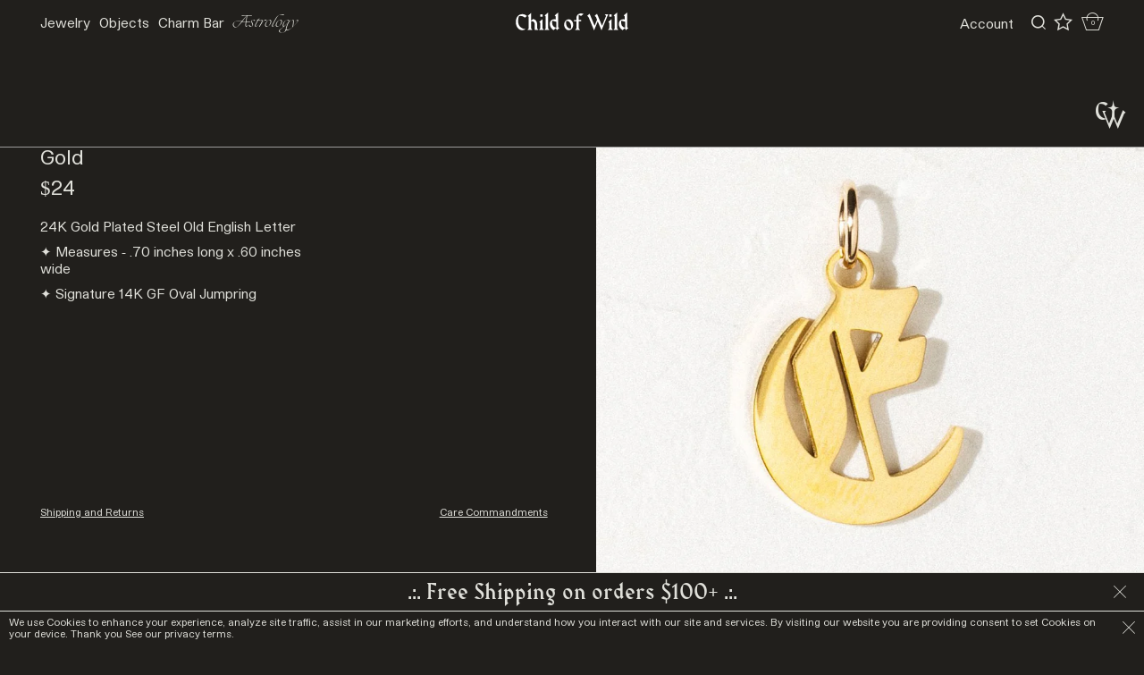

--- FILE ---
content_type: text/html; charset=utf-8
request_url: https://www.childofwild.com/collections/charm-bar/products/charm-e
body_size: 42387
content:
<!doctype html>
<!--[if IE 9]> <html class="ie9 no-js supports-no-cookies" lang="en"> <![endif]-->
<!--[if (gt IE 9)|!(IE)]><!--> <html class="no-js supports-no-cookies" lang="en"> <!--<![endif]-->
<head>
  <meta name="facebook-domain-verification" content="nhjzhl2c4ys68gaci56n42kyd85c73" />
  <meta charset="utf-8">
  <meta http-equiv="X-UA-Compatible" content="IE=edge">
  <meta name="viewport" content="width=device-width,initial-scale=1">
  <meta name="theme-color" content="#000">
  <link rel="canonical" href="https://www.childofwild.com/products/charm-e">

  
    <link rel="shortcut icon" href="//www.childofwild.com/cdn/shop/files/2_1_32x32.png?v=1769483110" type="image/png">
  

  
  <title>
    Charm E
    
    
    
      &ndash; Child of Wild
    
  </title>

  
    <meta name="description" content="24K Gold Plated Steel Old English Letter ✦ Measures - .70 inches long x .60 inches wide  ✦ Signature 14K GF Oval Jumpring ">
  


  <style data-shopify>
:root {
    --micro: 5px;
    --mini: 9.75px;
    --xxsm: 13.5px;
    --xsm: 20px;
    --sm: 45px;
    --smed: 74px;
    --med: 94px;
    --mlrg: 150px;
    --lrg: 225px;
    --xlrg: 340px;
    --xxlrg: 500px;
    --header_height: 150px;
    --menu_height: 159.75px;
    --sitepad_top: 204.75px;
    --header_height_mob: 40px;
    --site_pad: 45px;


    --bg: #211f1c;
    --bg_alt: #f7f6f5;
    --bg_dark: #000000;
    --bg_hover: #eeeeee;
    --stroke: #e0e0da;
    --stroke_light: #9c9c9b;

    --icon-asterisk: url('//www.childofwild.com/cdn/shop/t/145/assets/icon-asterisk.svg?v=134983206606476348981764913850');
    --icon-bullet: url('//www.childofwild.com/cdn/shop/t/145/assets/icon-bullet.svg?v=179165452095936995421764913850');

}
</style>
  <link href="//www.childofwild.com/cdn/shop/t/145/assets/elixir.scss.css?v=106346668805672079971764913850" rel="stylesheet" type="text/css" media="all" />
  <link href="//www.childofwild.com/cdn/shop/t/145/assets/theme.scss.css?v=24958312277624298791769480515" rel="stylesheet" type="text/css" media="all" />

  
  


<script>
  document.documentElement.className = document.documentElement.className.replace('no-js', 'js');
  window.theme = {
    strings: {
      addToCart: "Add to Cart",
      soldOut: "Sold Out",
      unavailable: "Unavailable"
    },
    moneyFormat: "${{amount}}"
  };
</script>

<script src="https://cdnjs.cloudflare.com/ajax/libs/jquery/1.11.1/jquery.min.js" integrity="sha512-nhY06wKras39lb9lRO76J4397CH1XpRSLfLJSftTeo3+q2vP7PaebILH9TqH+GRpnOhfAGjuYMVmVTOZJ+682w==" crossorigin="anonymous" referrerpolicy="no-referrer"></script>

<script src="//www.childofwild.com/cdn/shopifycloud/storefront/assets/themes_support/shopify_common-5f594365.js" defer="defer"></script>

<script src="//www.childofwild.com/cdn/shopifycloud/storefront/assets/themes_support/api.jquery-7ab1a3a4.js" type="text/javascript"></script>

<script src="//www.childofwild.com/cdn/shopifycloud/storefront/assets/themes_support/option_selection-b017cd28.js" type="text/javascript"></script>
<!--[if (gt IE 9)|!(IE)]><!--><script src="//www.childofwild.com/cdn/shop/t/145/assets/vendor.js?v=63465572612629405661764913850" defer="defer"></script><!--<![endif]-->
<!--[if lt IE 9]><script src="//www.childofwild.com/cdn/shop/t/145/assets/vendor.js?v=63465572612629405661764913850"></script><![endif]--><!--[if (gt IE 9)|!(IE)]><!--><script src="//www.childofwild.com/cdn/shop/t/145/assets/theme.js?v=181676618795736445151764913850" defer="defer"></script><!--<![endif]-->
<!--[if lt IE 9]><script src="//www.childofwild.com/cdn/shop/t/145/assets/theme.js?v=181676618795736445151764913850"></script><![endif]--><!--[if (gt IE 9)|!(IE)]><!--><script src="//www.childofwild.com/cdn/shop/t/145/assets/rivets-cart.min.js?v=76132779461343626691764913850" defer="defer"></script><!--<![endif]-->
<!--[if lt IE 9]><script src="//www.childofwild.com/cdn/shop/t/145/assets/rivets-cart.min.js?v=76132779461343626691764913850"></script><![endif]--><!--[if (gt IE 9)|!(IE)]><!--><script src="//www.childofwild.com/cdn/shop/t/145/assets/monier.js?v=170497596672174097201764913850" defer="defer"></script><!--<![endif]-->
<!--[if lt IE 9]><script src="//www.childofwild.com/cdn/shop/t/145/assets/monier.js?v=170497596672174097201764913850"></script><![endif]--><!-- Recently viewed product scripts -->
<script src="//www.childofwild.com/cdn/shop/t/145/assets/jquery.products.js?v=119959002995971690641764913850" type="text/javascript"></script>
<script src="//ajax.aspnetcdn.com/ajax/jquery.templates/beta1/jquery.tmpl.min.js" type="text/javascript"></script>

  <script>
    Shopify.Products.recordRecentlyViewed();
  </script>


<script type="application/json" data-ajax-cart-initial-state>
  {"note":null,"attributes":{},"original_total_price":0,"total_price":0,"total_discount":0,"total_weight":0.0,"item_count":0,"items":[],"requires_shipping":false,"currency":"USD","items_subtotal_price":0,"cart_level_discount_applications":[],"checkout_charge_amount":0}
</script>

<script type="module">
  import '//www.childofwild.com/cdn/shop/t/145/assets/liquid-ajax-cart-v2.1.2.js?v=147231480370716965841764913850';
  liquidAjaxCart.conf("updateOnWindowFocus", false);
    // Sidecart
    document.addEventListener('liquid-ajax-cart:request-end', event => {
      const {requestState} = event.detail;
    
      // If the "add to cart" request is successful
      if (requestState.requestType === 'add' && requestState.responseData?.ok) {
    
        // Add the CSS class to the "body" tag
        document.body.classList.toggle('drawer--sidecart');
      }
    });

    
</script>


  <script>window.performance && window.performance.mark && window.performance.mark('shopify.content_for_header.start');</script><meta name="google-site-verification" content="oz-MDaE7qEX2h35Jy13EF9pXyDcLxS5H0sUO32UnfaA">
<meta name="google-site-verification" content="gX5XwYd8b5OtxG1noU66w-OEpRfwSJYY42qTU5UyhFw">
<meta id="shopify-digital-wallet" name="shopify-digital-wallet" content="/1944387/digital_wallets/dialog">
<meta name="shopify-checkout-api-token" content="07215e30ed9eb7dff75f4f4c7e78ce34">
<meta id="in-context-paypal-metadata" data-shop-id="1944387" data-venmo-supported="false" data-environment="production" data-locale="en_US" data-paypal-v4="true" data-currency="USD">
<link rel="alternate" hreflang="x-default" href="https://www.childofwild.com/products/charm-e">
<link rel="alternate" hreflang="en-CA" href="https://www.childofwild.com/en-ca/products/charm-e">
<link rel="alternate" hreflang="en-AU" href="https://www.childofwild.com/en-au/products/charm-e">
<link rel="alternate" hreflang="en-JP" href="https://www.childofwild.com/en-jp/products/charm-e">
<link rel="alternate" hreflang="en-US" href="https://www.childofwild.com/products/charm-e">
<link rel="alternate" type="application/json+oembed" href="https://www.childofwild.com/products/charm-e.oembed">
<script async="async" src="/checkouts/internal/preloads.js?locale=en-US"></script>
<link rel="preconnect" href="https://shop.app" crossorigin="anonymous">
<script async="async" src="https://shop.app/checkouts/internal/preloads.js?locale=en-US&shop_id=1944387" crossorigin="anonymous"></script>
<script id="apple-pay-shop-capabilities" type="application/json">{"shopId":1944387,"countryCode":"US","currencyCode":"USD","merchantCapabilities":["supports3DS"],"merchantId":"gid:\/\/shopify\/Shop\/1944387","merchantName":"Child of Wild","requiredBillingContactFields":["postalAddress","email","phone"],"requiredShippingContactFields":["postalAddress","email","phone"],"shippingType":"shipping","supportedNetworks":["visa","masterCard","amex","discover","elo","jcb"],"total":{"type":"pending","label":"Child of Wild","amount":"1.00"},"shopifyPaymentsEnabled":true,"supportsSubscriptions":true}</script>
<script id="shopify-features" type="application/json">{"accessToken":"07215e30ed9eb7dff75f4f4c7e78ce34","betas":["rich-media-storefront-analytics"],"domain":"www.childofwild.com","predictiveSearch":true,"shopId":1944387,"locale":"en"}</script>
<script>var Shopify = Shopify || {};
Shopify.shop = "child-of-wild.myshopify.com";
Shopify.locale = "en";
Shopify.currency = {"active":"USD","rate":"1.0"};
Shopify.country = "US";
Shopify.theme = {"name":"CW WildMonier 2.7 (Holiday Sale Launch 12\/10)","id":148856078528,"schema_name":"Custom by Monier","schema_version":"2.7","theme_store_id":null,"role":"main"};
Shopify.theme.handle = "null";
Shopify.theme.style = {"id":null,"handle":null};
Shopify.cdnHost = "www.childofwild.com/cdn";
Shopify.routes = Shopify.routes || {};
Shopify.routes.root = "/";</script>
<script type="module">!function(o){(o.Shopify=o.Shopify||{}).modules=!0}(window);</script>
<script>!function(o){function n(){var o=[];function n(){o.push(Array.prototype.slice.apply(arguments))}return n.q=o,n}var t=o.Shopify=o.Shopify||{};t.loadFeatures=n(),t.autoloadFeatures=n()}(window);</script>
<script>
  window.ShopifyPay = window.ShopifyPay || {};
  window.ShopifyPay.apiHost = "shop.app\/pay";
  window.ShopifyPay.redirectState = null;
</script>
<script id="shop-js-analytics" type="application/json">{"pageType":"product"}</script>
<script defer="defer" async type="module" src="//www.childofwild.com/cdn/shopifycloud/shop-js/modules/v2/client.init-shop-cart-sync_BN7fPSNr.en.esm.js"></script>
<script defer="defer" async type="module" src="//www.childofwild.com/cdn/shopifycloud/shop-js/modules/v2/chunk.common_Cbph3Kss.esm.js"></script>
<script defer="defer" async type="module" src="//www.childofwild.com/cdn/shopifycloud/shop-js/modules/v2/chunk.modal_DKumMAJ1.esm.js"></script>
<script type="module">
  await import("//www.childofwild.com/cdn/shopifycloud/shop-js/modules/v2/client.init-shop-cart-sync_BN7fPSNr.en.esm.js");
await import("//www.childofwild.com/cdn/shopifycloud/shop-js/modules/v2/chunk.common_Cbph3Kss.esm.js");
await import("//www.childofwild.com/cdn/shopifycloud/shop-js/modules/v2/chunk.modal_DKumMAJ1.esm.js");

  window.Shopify.SignInWithShop?.initShopCartSync?.({"fedCMEnabled":true,"windoidEnabled":true});

</script>
<script>
  window.Shopify = window.Shopify || {};
  if (!window.Shopify.featureAssets) window.Shopify.featureAssets = {};
  window.Shopify.featureAssets['shop-js'] = {"shop-cart-sync":["modules/v2/client.shop-cart-sync_CJVUk8Jm.en.esm.js","modules/v2/chunk.common_Cbph3Kss.esm.js","modules/v2/chunk.modal_DKumMAJ1.esm.js"],"init-fed-cm":["modules/v2/client.init-fed-cm_7Fvt41F4.en.esm.js","modules/v2/chunk.common_Cbph3Kss.esm.js","modules/v2/chunk.modal_DKumMAJ1.esm.js"],"init-shop-email-lookup-coordinator":["modules/v2/client.init-shop-email-lookup-coordinator_Cc088_bR.en.esm.js","modules/v2/chunk.common_Cbph3Kss.esm.js","modules/v2/chunk.modal_DKumMAJ1.esm.js"],"init-windoid":["modules/v2/client.init-windoid_hPopwJRj.en.esm.js","modules/v2/chunk.common_Cbph3Kss.esm.js","modules/v2/chunk.modal_DKumMAJ1.esm.js"],"shop-button":["modules/v2/client.shop-button_B0jaPSNF.en.esm.js","modules/v2/chunk.common_Cbph3Kss.esm.js","modules/v2/chunk.modal_DKumMAJ1.esm.js"],"shop-cash-offers":["modules/v2/client.shop-cash-offers_DPIskqss.en.esm.js","modules/v2/chunk.common_Cbph3Kss.esm.js","modules/v2/chunk.modal_DKumMAJ1.esm.js"],"shop-toast-manager":["modules/v2/client.shop-toast-manager_CK7RT69O.en.esm.js","modules/v2/chunk.common_Cbph3Kss.esm.js","modules/v2/chunk.modal_DKumMAJ1.esm.js"],"init-shop-cart-sync":["modules/v2/client.init-shop-cart-sync_BN7fPSNr.en.esm.js","modules/v2/chunk.common_Cbph3Kss.esm.js","modules/v2/chunk.modal_DKumMAJ1.esm.js"],"init-customer-accounts-sign-up":["modules/v2/client.init-customer-accounts-sign-up_CfPf4CXf.en.esm.js","modules/v2/client.shop-login-button_DeIztwXF.en.esm.js","modules/v2/chunk.common_Cbph3Kss.esm.js","modules/v2/chunk.modal_DKumMAJ1.esm.js"],"pay-button":["modules/v2/client.pay-button_CgIwFSYN.en.esm.js","modules/v2/chunk.common_Cbph3Kss.esm.js","modules/v2/chunk.modal_DKumMAJ1.esm.js"],"init-customer-accounts":["modules/v2/client.init-customer-accounts_DQ3x16JI.en.esm.js","modules/v2/client.shop-login-button_DeIztwXF.en.esm.js","modules/v2/chunk.common_Cbph3Kss.esm.js","modules/v2/chunk.modal_DKumMAJ1.esm.js"],"avatar":["modules/v2/client.avatar_BTnouDA3.en.esm.js"],"init-shop-for-new-customer-accounts":["modules/v2/client.init-shop-for-new-customer-accounts_CsZy_esa.en.esm.js","modules/v2/client.shop-login-button_DeIztwXF.en.esm.js","modules/v2/chunk.common_Cbph3Kss.esm.js","modules/v2/chunk.modal_DKumMAJ1.esm.js"],"shop-follow-button":["modules/v2/client.shop-follow-button_BRMJjgGd.en.esm.js","modules/v2/chunk.common_Cbph3Kss.esm.js","modules/v2/chunk.modal_DKumMAJ1.esm.js"],"checkout-modal":["modules/v2/client.checkout-modal_B9Drz_yf.en.esm.js","modules/v2/chunk.common_Cbph3Kss.esm.js","modules/v2/chunk.modal_DKumMAJ1.esm.js"],"shop-login-button":["modules/v2/client.shop-login-button_DeIztwXF.en.esm.js","modules/v2/chunk.common_Cbph3Kss.esm.js","modules/v2/chunk.modal_DKumMAJ1.esm.js"],"lead-capture":["modules/v2/client.lead-capture_DXYzFM3R.en.esm.js","modules/v2/chunk.common_Cbph3Kss.esm.js","modules/v2/chunk.modal_DKumMAJ1.esm.js"],"shop-login":["modules/v2/client.shop-login_CA5pJqmO.en.esm.js","modules/v2/chunk.common_Cbph3Kss.esm.js","modules/v2/chunk.modal_DKumMAJ1.esm.js"],"payment-terms":["modules/v2/client.payment-terms_BxzfvcZJ.en.esm.js","modules/v2/chunk.common_Cbph3Kss.esm.js","modules/v2/chunk.modal_DKumMAJ1.esm.js"]};
</script>
<script>(function() {
  var isLoaded = false;
  function asyncLoad() {
    if (isLoaded) return;
    isLoaded = true;
    var urls = ["https:\/\/static.shareasale.com\/json\/shopify\/deduplication.js?shop=child-of-wild.myshopify.com","https:\/\/static.shareasale.com\/json\/shopify\/shareasale-tracking.js?sasmid=122071\u0026ssmtid=19038\u0026shop=child-of-wild.myshopify.com","\/\/cdn.shopify.com\/proxy\/1f385d24d73f532d7b580a1f48c267187fb43311a7923f8a504d0cc0626c7a68\/d33a6lvgbd0fej.cloudfront.net\/script_tag\/secomapp.scripttag.js?shop=child-of-wild.myshopify.com\u0026sp-cache-control=cHVibGljLCBtYXgtYWdlPTkwMA","\/\/backinstock.useamp.com\/widget\/5874_1767153381.js?category=bis\u0026v=6\u0026shop=child-of-wild.myshopify.com"];
    for (var i = 0; i < urls.length; i++) {
      var s = document.createElement('script');
      s.type = 'text/javascript';
      s.async = true;
      s.src = urls[i];
      var x = document.getElementsByTagName('script')[0];
      x.parentNode.insertBefore(s, x);
    }
  };
  if(window.attachEvent) {
    window.attachEvent('onload', asyncLoad);
  } else {
    window.addEventListener('load', asyncLoad, false);
  }
})();</script>
<script id="__st">var __st={"a":1944387,"offset":-28800,"reqid":"a873e862-4f40-408a-bbda-9f26d07a0af8-1769907480","pageurl":"www.childofwild.com\/collections\/charm-bar\/products\/charm-e","u":"42b806803463","p":"product","rtyp":"product","rid":6178982756544};</script>
<script>window.ShopifyPaypalV4VisibilityTracking = true;</script>
<script id="captcha-bootstrap">!function(){'use strict';const t='contact',e='account',n='new_comment',o=[[t,t],['blogs',n],['comments',n],[t,'customer']],c=[[e,'customer_login'],[e,'guest_login'],[e,'recover_customer_password'],[e,'create_customer']],r=t=>t.map((([t,e])=>`form[action*='/${t}']:not([data-nocaptcha='true']) input[name='form_type'][value='${e}']`)).join(','),a=t=>()=>t?[...document.querySelectorAll(t)].map((t=>t.form)):[];function s(){const t=[...o],e=r(t);return a(e)}const i='password',u='form_key',d=['recaptcha-v3-token','g-recaptcha-response','h-captcha-response',i],f=()=>{try{return window.sessionStorage}catch{return}},m='__shopify_v',_=t=>t.elements[u];function p(t,e,n=!1){try{const o=window.sessionStorage,c=JSON.parse(o.getItem(e)),{data:r}=function(t){const{data:e,action:n}=t;return t[m]||n?{data:e,action:n}:{data:t,action:n}}(c);for(const[e,n]of Object.entries(r))t.elements[e]&&(t.elements[e].value=n);n&&o.removeItem(e)}catch(o){console.error('form repopulation failed',{error:o})}}const l='form_type',E='cptcha';function T(t){t.dataset[E]=!0}const w=window,h=w.document,L='Shopify',v='ce_forms',y='captcha';let A=!1;((t,e)=>{const n=(g='f06e6c50-85a8-45c8-87d0-21a2b65856fe',I='https://cdn.shopify.com/shopifycloud/storefront-forms-hcaptcha/ce_storefront_forms_captcha_hcaptcha.v1.5.2.iife.js',D={infoText:'Protected by hCaptcha',privacyText:'Privacy',termsText:'Terms'},(t,e,n)=>{const o=w[L][v],c=o.bindForm;if(c)return c(t,g,e,D).then(n);var r;o.q.push([[t,g,e,D],n]),r=I,A||(h.body.append(Object.assign(h.createElement('script'),{id:'captcha-provider',async:!0,src:r})),A=!0)});var g,I,D;w[L]=w[L]||{},w[L][v]=w[L][v]||{},w[L][v].q=[],w[L][y]=w[L][y]||{},w[L][y].protect=function(t,e){n(t,void 0,e),T(t)},Object.freeze(w[L][y]),function(t,e,n,w,h,L){const[v,y,A,g]=function(t,e,n){const i=e?o:[],u=t?c:[],d=[...i,...u],f=r(d),m=r(i),_=r(d.filter((([t,e])=>n.includes(e))));return[a(f),a(m),a(_),s()]}(w,h,L),I=t=>{const e=t.target;return e instanceof HTMLFormElement?e:e&&e.form},D=t=>v().includes(t);t.addEventListener('submit',(t=>{const e=I(t);if(!e)return;const n=D(e)&&!e.dataset.hcaptchaBound&&!e.dataset.recaptchaBound,o=_(e),c=g().includes(e)&&(!o||!o.value);(n||c)&&t.preventDefault(),c&&!n&&(function(t){try{if(!f())return;!function(t){const e=f();if(!e)return;const n=_(t);if(!n)return;const o=n.value;o&&e.removeItem(o)}(t);const e=Array.from(Array(32),(()=>Math.random().toString(36)[2])).join('');!function(t,e){_(t)||t.append(Object.assign(document.createElement('input'),{type:'hidden',name:u})),t.elements[u].value=e}(t,e),function(t,e){const n=f();if(!n)return;const o=[...t.querySelectorAll(`input[type='${i}']`)].map((({name:t})=>t)),c=[...d,...o],r={};for(const[a,s]of new FormData(t).entries())c.includes(a)||(r[a]=s);n.setItem(e,JSON.stringify({[m]:1,action:t.action,data:r}))}(t,e)}catch(e){console.error('failed to persist form',e)}}(e),e.submit())}));const S=(t,e)=>{t&&!t.dataset[E]&&(n(t,e.some((e=>e===t))),T(t))};for(const o of['focusin','change'])t.addEventListener(o,(t=>{const e=I(t);D(e)&&S(e,y())}));const B=e.get('form_key'),M=e.get(l),P=B&&M;t.addEventListener('DOMContentLoaded',(()=>{const t=y();if(P)for(const e of t)e.elements[l].value===M&&p(e,B);[...new Set([...A(),...v().filter((t=>'true'===t.dataset.shopifyCaptcha))])].forEach((e=>S(e,t)))}))}(h,new URLSearchParams(w.location.search),n,t,e,['guest_login'])})(!0,!0)}();</script>
<script integrity="sha256-4kQ18oKyAcykRKYeNunJcIwy7WH5gtpwJnB7kiuLZ1E=" data-source-attribution="shopify.loadfeatures" defer="defer" src="//www.childofwild.com/cdn/shopifycloud/storefront/assets/storefront/load_feature-a0a9edcb.js" crossorigin="anonymous"></script>
<script crossorigin="anonymous" defer="defer" src="//www.childofwild.com/cdn/shopifycloud/storefront/assets/shopify_pay/storefront-65b4c6d7.js?v=20250812"></script>
<script data-source-attribution="shopify.dynamic_checkout.dynamic.init">var Shopify=Shopify||{};Shopify.PaymentButton=Shopify.PaymentButton||{isStorefrontPortableWallets:!0,init:function(){window.Shopify.PaymentButton.init=function(){};var t=document.createElement("script");t.src="https://www.childofwild.com/cdn/shopifycloud/portable-wallets/latest/portable-wallets.en.js",t.type="module",document.head.appendChild(t)}};
</script>
<script data-source-attribution="shopify.dynamic_checkout.buyer_consent">
  function portableWalletsHideBuyerConsent(e){var t=document.getElementById("shopify-buyer-consent"),n=document.getElementById("shopify-subscription-policy-button");t&&n&&(t.classList.add("hidden"),t.setAttribute("aria-hidden","true"),n.removeEventListener("click",e))}function portableWalletsShowBuyerConsent(e){var t=document.getElementById("shopify-buyer-consent"),n=document.getElementById("shopify-subscription-policy-button");t&&n&&(t.classList.remove("hidden"),t.removeAttribute("aria-hidden"),n.addEventListener("click",e))}window.Shopify?.PaymentButton&&(window.Shopify.PaymentButton.hideBuyerConsent=portableWalletsHideBuyerConsent,window.Shopify.PaymentButton.showBuyerConsent=portableWalletsShowBuyerConsent);
</script>
<script data-source-attribution="shopify.dynamic_checkout.cart.bootstrap">document.addEventListener("DOMContentLoaded",(function(){function t(){return document.querySelector("shopify-accelerated-checkout-cart, shopify-accelerated-checkout")}if(t())Shopify.PaymentButton.init();else{new MutationObserver((function(e,n){t()&&(Shopify.PaymentButton.init(),n.disconnect())})).observe(document.body,{childList:!0,subtree:!0})}}));
</script>
<link id="shopify-accelerated-checkout-styles" rel="stylesheet" media="screen" href="https://www.childofwild.com/cdn/shopifycloud/portable-wallets/latest/accelerated-checkout-backwards-compat.css" crossorigin="anonymous">
<style id="shopify-accelerated-checkout-cart">
        #shopify-buyer-consent {
  margin-top: 1em;
  display: inline-block;
  width: 100%;
}

#shopify-buyer-consent.hidden {
  display: none;
}

#shopify-subscription-policy-button {
  background: none;
  border: none;
  padding: 0;
  text-decoration: underline;
  font-size: inherit;
  cursor: pointer;
}

#shopify-subscription-policy-button::before {
  box-shadow: none;
}

      </style>

<script>window.performance && window.performance.mark && window.performance.mark('shopify.content_for_header.end');</script>

  
    

<script type="text/javascript">
  function initAppmate(Appmate){
    Appmate.wk.on({
      'click [data-wk-add-product]': eventHandler(function(){
        var productId = this.getAttribute('data-wk-add-product');
        var select = Appmate.wk.$('form select[name="id"]');
        var variantId = select.length ? select.val() : undefined;
        Appmate.wk.addProduct(productId, variantId).then(function(product) {
          var variant = product.selected_or_first_available_variant || {};
          sendTracking({
            hitType: 'event',
            eventCategory: 'Wishlist',
            eventAction: 'WK Added Product',
            eventLabel: 'Wishlist King',
          }, {
            id: variant.sku || variant.id,
            name: product.title,
            category: product.type,
            brand: product.vendor,
            variant: variant.title,
            price: variant.price
          }, {
            list: "" || undefined
          });
        });
      }),
      'click [data-wk-remove-product]': eventHandler(function(){
        var productId = this.getAttribute('data-wk-remove-product');
        Appmate.wk.removeProduct(productId).then(function(product) {
          var variant = product.selected_or_first_available_variant || {};
          sendTracking({
            hitType: 'event',
            eventCategory: 'Wishlist',
            eventAction: 'WK Removed Product',
            eventLabel: 'Wishlist King',
          }, {
            id: variant.sku || variant.id,
            name: product.title,
            category: product.type,
            brand: product.vendor,
            variant: variant.title,
            price: variant.price
          }, {
            list: "" || undefined
          });
        });
      }),
      'click [data-wk-remove-item]': eventHandler(function(){
        var itemId = this.getAttribute('data-wk-remove-item');
        fadeOrNot(this, function() {
          Appmate.wk.removeItem(itemId).then(function(product){
            var variant = product.selected_or_first_available_variant || {};
            sendTracking({
              hitType: 'event',
              eventCategory: 'Wishlist',
              eventAction: 'WK Removed Product',
              eventLabel: 'Wishlist King',
            }, {
              id: variant.sku || variant.id,
              name: product.title,
              category: product.type,
              brand: product.vendor,
              variant: variant.title,
              price: variant.price
            }, {
              list: "" || undefined
            });
          });
        });
      }),
      'click [data-wk-clear-wishlist]': eventHandler(function(){
        var wishlistId = this.getAttribute('data-wk-clear-wishlist');
        Appmate.wk.clear(wishlistId).then(function() {
          sendTracking({
            hitType: 'event',
            eventCategory: 'Wishlist',
            eventAction: 'WK Cleared Wishlist',
            eventLabel: 'Wishlist King',
          });
        });
      }),
      'click [data-wk-share]': eventHandler(function(){
        var params = {
          wkShareService: this.getAttribute("data-wk-share-service"),
          wkShare: this.getAttribute("data-wk-share"),
          wkShareImage: this.getAttribute("data-wk-share-image")
        };
        var shareLink = Appmate.wk.getShareLink(params);

        sendTracking({
          hitType: 'event',
          eventCategory: 'Wishlist',
          eventAction: 'WK Shared Wishlist (' + params.wkShareService + ')',
          eventLabel: 'Wishlist King',
        });

        switch (params.wkShareService) {
          case 'link':
            Appmate.wk.$('#wk-share-link-text').addClass('wk-visible').find('.wk-text').html(shareLink);
            var copyButton = Appmate.wk.$('#wk-share-link-text .wk-clipboard');
            var copyText = copyButton.html();
            var clipboard = Appmate.wk.clipboard(copyButton[0]);
            clipboard.on('success', function(e) {
              copyButton.html('copied');
              setTimeout(function(){
                copyButton.html(copyText);
              }, 2000);
            });
            break;
          case 'email':
            window.location.href = shareLink;
            break;
          case 'contact':
            var contactUrl = '/pages/contact';
            var message = 'Here is the link to my list:\n' + shareLink;
            window.location.href=contactUrl + '?message=' + encodeURIComponent(message);
            break;
          default:
            window.open(
              shareLink,
              'wishlist_share',
              'height=590, width=770, toolbar=no, menubar=no, scrollbars=no, resizable=no, location=no, directories=no, status=no'
            );
        }
      }),
      'click [data-wk-move-to-cart]': eventHandler(function(){
        var $elem = Appmate.wk.$(this);
        $form = $elem.parents('form');
        $elem.prop("disabled", true);

        var item = this.getAttribute('data-wk-move-to-cart');
        var formData = $form.serialize();

        fadeOrNot(this, function(){
          Appmate.wk
          .moveToCart(item, formData)
          .then(function(product){
            $elem.prop("disabled", false);

            var variant = product.selected_or_first_available_variant || {};
            sendTracking({
              hitType: 'event',
              eventCategory: 'Wishlist',
              eventAction: 'WK Added to Cart',
              eventLabel: 'Wishlist King',
              hitCallback: function() {
                window.scrollTo(0, 0);
                location.reload();
              }
            }, {
              id: variant.sku || variant.id,
              name: product.title,
              category: product.type,
              brand: product.vendor,
              variant: variant.title,
              price: variant.price,
              quantity: 1,
            }, {
              list: "" || undefined
            });
          });
        });
      }),
      'render .wk-option-select': function(elem){
        appmateOptionSelect(elem);
      },
      'login-required': function (intent) {
        var redirect = {
          path: window.location.pathname,
          intent: intent
        };
        window.location = '/account/login?wk-redirect=' + encodeURIComponent(JSON.stringify(redirect));
      },
      'ready': function () {
        fillContactForm();

        var redirect = Appmate.wk.getQueryParam('wk-redirect');
        if (redirect) {
          Appmate.wk.addLoginRedirect(Appmate.wk.$('#customer_login'), JSON.parse(redirect));
        }
        var intent = Appmate.wk.getQueryParam('wk-intent');
        if (intent) {
          intent = JSON.parse(intent);
          switch (intent.action) {
            case 'addProduct':
              Appmate.wk.addProduct(intent.product, intent.variant)
              break;
            default:
              console.warn('Wishlist King: Intent not implemented', intent)
          }
          if (window.history && window.history.pushState) {
            history.pushState(null, null, window.location.pathname);
          }
        }
      }
    });

    Appmate.init({
      shop: {
        domain: 'child-of-wild.myshopify.com'
      },
      session: {
        customer: ''
      },
      globals: {
        settings: {
          app_wk_icon: 'star',
          app_wk_share_position: 'top',
          app_wk_products_per_row: 4,
          money_format: '${{amount}}',
          root_url: ''
        },
        customer: '',
        customer_accounts_enabled: true,
      },
      wishlist: {
        filter: function(product) {
          return !product.hidden;
        },
        loginRequired: false,
        handle: '/pages/wishlist',
        proxyHandle: "/a/wk",
        share: {
          handle: "/pages/shared-wishlist",
          title: 'My Wishlist',
          description: 'Check out some of my favorite things @ Child of Wild.',
          imageTitle: 'Child of Wild',
          hashTags: 'wishlist',
          twitterUser: false // will be used with via
        }
      }
    });

    function sendTracking(event, product, action) {
      if (typeof fbq === 'function') {
        switch (event.eventAction) {
          case "WK Added Product":
            fbq('track', 'AddToWishlist', {
              value: product.price,
              currency: 'USD'
            });
            break;
        }
      }
      if (typeof ga === 'function') {
        if (product) {
          delete product.price;
          ga('ec:addProduct', product);
        }

        if (action) {
          ga('ec:setAction', 'click', action);
        }

        if (event) {
          ga('send', event);
        }

        if (!ga.loaded) {
          event && event.hitCallback && event.hitCallback()
        }
      } else {
        event && event.hitCallback && event.hitCallback()
      }
    }

    function fillContactForm() {
      document.addEventListener('DOMContentLoaded', fillContactForm)
      if (document.getElementById('contact_form')) {
        var message = Appmate.wk.getQueryParam('message');
        var bodyElement = document.querySelector("#contact_form textarea[name='contact[body]']");
        if (bodyElement && message) {
          bodyElement.value = message;
        }
      }
    }

    function eventHandler (callback) {
      return function (event) {
        if (typeof callback === 'function') {
          callback.call(this, event)
        }
        if (event) {
          event.preventDefault();
          event.stopPropagation();
        }
      }
    }

    function fadeOrNot(elem, callback){
      if (typeof $ !== "function") {
        callback();
        return;
      }
      var $elem = $(elem);
  	  if ($elem.parents('.wk-fadeout').length) {
        $elem.parents('.wk-fadeout').fadeOut(callback);
      } else {
        callback();
      }
    }
  }
</script>



<script
  id="wishlist-icon-filled"
  data="wishlist"
  type="text/x-template"
  app="wishlist-king"
>
  {% if settings.app_wk_icon == "heart" %}
    <svg version='1.1' xmlns='https://www.w3.org/2000/svg' width='64' height='64' viewBox='0 0 64 64'>
      <path d='M47.199 4c-6.727 0-12.516 5.472-15.198 11.188-2.684-5.715-8.474-11.188-15.201-11.188-9.274 0-16.8 7.527-16.8 16.802 0 18.865 19.031 23.812 32.001 42.464 12.26-18.536 31.999-24.2 31.999-42.464 0-9.274-7.527-16.802-16.801-16.802z' fill='#000'></path>
    </svg>
  {% elsif settings.app_wk_icon == "star" %}
    <svg version='1.1' xmlns='https://www.w3.org/2000/svg' width='64' height='60.9' viewBox='0 0 64 64'>
      <path d='M63.92,23.25a1.5,1.5,0,0,0-1.39-1H40.3L33.39,1.08A1.5,1.5,0,0,0,32,0h0a1.49,1.49,0,0,0-1.39,1L23.7,22.22H1.47a1.49,1.49,0,0,0-1.39,1A1.39,1.39,0,0,0,.6,24.85l18,13L11.65,59a1.39,1.39,0,0,0,.51,1.61,1.47,1.47,0,0,0,.88.3,1.29,1.29,0,0,0,.88-0.3l18-13.08L50,60.68a1.55,1.55,0,0,0,1.76,0,1.39,1.39,0,0,0,.51-1.61l-6.9-21.14,18-13A1.45,1.45,0,0,0,63.92,23.25Z' fill='#be8508'></path>
    </svg>
  {% endif %}
</script>

<script
  id="wishlist-icon-empty"
  data="wishlist"
  type="text/x-template"
  app="wishlist-king"
>
  {% if settings.app_wk_icon == "heart" %}
    <svg version='1.1' xmlns='https://www.w3.org/2000/svg' width='64px' height='60.833px' viewBox='0 0 64 60.833'>
      <path stroke='#000' stroke-width='5' stroke-miterlimit='10' fill-opacity='0' d='M45.684,2.654c-6.057,0-11.27,4.927-13.684,10.073 c-2.417-5.145-7.63-10.073-13.687-10.073c-8.349,0-15.125,6.776-15.125,15.127c0,16.983,17.134,21.438,28.812,38.231 c11.038-16.688,28.811-21.787,28.811-38.231C60.811,9.431,54.033,2.654,45.684,2.654z'/>
    </svg>
  {% elsif settings.app_wk_icon == "star" %}
    <svg version='1.1' xmlns='https://www.w3.org/2000/svg' width='64' height='60.9' viewBox='0 0 64 64'>
      <path d='M63.92,23.25a1.5,1.5,0,0,0-1.39-1H40.3L33.39,1.08A1.5,1.5,0,0,0,32,0h0a1.49,1.49,0,0,0-1.39,1L23.7,22.22H1.47a1.49,1.49,0,0,0-1.39,1A1.39,1.39,0,0,0,.6,24.85l18,13L11.65,59a1.39,1.39,0,0,0,.51,1.61,1.47,1.47,0,0,0,.88.3,1.29,1.29,0,0,0,.88-0.3l18-13.08L50,60.68a1.55,1.55,0,0,0,1.76,0,1.39,1.39,0,0,0,.51-1.61l-6.9-21.14,18-13A1.45,1.45,0,0,0,63.92,23.25ZM42.75,36.18a1.39,1.39,0,0,0-.51,1.61l5.81,18L32.85,44.69a1.41,1.41,0,0,0-1.67,0L15.92,55.74l5.81-18a1.39,1.39,0,0,0-.51-1.61L6,25.12H24.7a1.49,1.49,0,0,0,1.39-1L32,6.17l5.81,18a1.5,1.5,0,0,0,1.39,1H58Z' fill='#be8508'></path>
    </svg>
  {% endif %}
</script>

<script
  id="wishlist-icon-remove"
  data="wishlist"
  type="text/x-template"
  app="wishlist-king"
>
  <svg role="presentation" viewBox="0 0 16 14">
    <path d="M15 0L1 14m14 0L1 0" stroke="currentColor" fill="none" fill-rule="evenodd"></path>
  </svg>
</script>

<script
  id="wishlist-link"
  data="wishlist"
  type="text/x-template"
  app="wishlist-king"
>
  {% if wishlist.item_count %}
    {% assign link_icon = 'wishlist-icon-filled' %}
  {% else %}
    {% assign link_icon = 'wishlist-icon-empty' %}
  {% endif %}
  <a href="{{ wishlist.url }}" class="wk-link wk-{{ wishlist.state }}" title="View Wishlist">
    <span class="icon-star hoverfade"></span>
  </a>
</script>

<script
  id="wishlist-link-li"
  data="wishlist"
  type="text/x-template"
  app="wishlist-king"
>
  <li class="wishlist-link-li wk-{{ wishlist.state }}">
    {% include 'wishlist-link' %}
  </li>
</script>

<script
  id="wishlist-button-product"
  data="product"
  type="text/x-template"
  app="wishlist-king"
>
  {% if product.in_wishlist %}
    {% assign btn_text = 'In Wishlist' %}
    {% assign btn_title = 'Remove from Wishlist' %}
    {% assign btn_action = 'wk-remove-product' %}
    {% assign btn_icon = 'wishlist-icon-filled' %}
  {% else %}
    {% assign btn_text = 'Add to Wishlist' %}
    {% assign btn_title = 'Add to Wishlist' %}
    {% assign btn_action = 'wk-add-product' %}
    {% assign btn_icon = 'wishlist-icon-empty' %}
  {% endif %}

  <div type="button" class="wk-button-product {{ btn_action }}" title="{{ btn_title }}" data-{{ btn_action }}="{{ product.id }}">
    <span class="icon-star hoverfade icon_sm"></span>
  </button>
</script>

<script
  id="wishlist-button-collection"
  data="product"
  type="text/x-template"
  app="wishlist-king"
>
  {% if product.in_wishlist %}
    {% assign btn_text = 'In Wishlist' %}
    {% assign btn_title = 'Remove from Wishlist' %}
    {% assign btn_action = 'wk-remove-product' %}
    {% assign btn_icon = 'wishlist-icon-filled' %}
  {% else %}
    {% assign btn_text = 'Add to Wishlist' %}
    {% assign btn_title = 'Add to Wishlist' %}
    {% assign btn_action = 'wk-add-product' %}
    {% assign btn_icon = 'wishlist-icon-empty' %}
  {% endif %}

  <div class="wk-button-collection {{ btn_action }}" title="{{ btn_title }}" data-{{ btn_action }}="{{ product.id }}">
    <div class="icon-star hoverfade icon_sm">
    </div>
  </div>
</script>

<script
  id="wishlist-button-wishlist-page"
  data="product"
  type="text/x-template"
  app="wishlist-king"
>
  {% if wishlist.read_only %}
    {% assign item_id = product.id %}
  {% else %}
    {% assign item_id = product.wishlist_item_id %}
  {% endif %}

  {% assign add_class = '' %}
  {% if product.in_wishlist and wishlist.read_only == true %}
    {% assign btn_text = 'In Wishlist' %}
    {% assign btn_title = 'Remove from Wishlist' %}
    {% assign btn_action = 'wk-remove-product' %}
    {% assign btn_icon = 'wishlist-icon-filled' %}
  {% elsif product.in_wishlist and wishlist.read_only == false %}
    {% assign btn_text = 'In Wishlist' %}
    {% assign btn_title = 'Remove from Wishlist' %}
    {% assign btn_action = 'wk-remove-item' %}
    {% assign btn_icon = 'wishlist-icon-remove' %}
    {% assign add_class = 'wk-with-hover' %}
  {% else %}
    {% assign btn_text = 'Add to Wishlist' %}
    {% assign btn_title = 'Add to Wishlist' %}
    {% assign btn_action = 'wk-add-product' %}
    {% assign btn_icon = 'wishlist-icon-empty' %}
    {% assign add_class = 'wk-with-hover' %}
  {% endif %}

  <button type="button" class="wk-button-wishlist-page {{ btn_action }} {{ add_class }}" title="{{ btn_title }}" data-{{ btn_action }}="{{ item_id }}">
    <div class="wk-icon">
      {% include btn_icon %}
    </div>
    <span class="wk-label">{{ btn_text }}</span>
  </button>
</script>

<script
  id="wishlist-button-wishlist-clear"
  data="wishlist"
  type="text/x-template"
  app="wishlist-king"
>
  {% assign btn_text = 'Clear Wishlist' %}
  {% assign btn_title = 'Clear Wishlist' %}
  {% assign btn_class = 'wk-button-wishlist-clear' %}

  <button type="button" class="{{ btn_class }}" title="{{ btn_title }}" data-wk-clear-wishlist="{{ wishlist.permaId }}">
    <span class="wk-label">{{ btn_text }}</span>
  </button>
</script>

<script
  id="wishlist-shared"
  data="shared_wishlist"
  type="text/x-template"
  app="wishlist-king"
>
  {% assign wishlist = shared_wishlist %}
  {% include 'wishlist-collection' with wishlist %}
</script>

<script
  id="wishlist-collection"
  data="wishlist"
  type="text/x-template"
  app="wishlist-king"
>
  <div class='wishlist-collection'>
  {% if wishlist.item_count == 0 %}
    {% include 'wishlist-collection-empty' %}
  {% else %}
    {% if customer_accounts_enabled and customer == false and wishlist.read_only == false %}
      {% include 'wishlist-collection-login-note' %}
    {% endif %}

    {% if settings.app_wk_share_position == "top" %}
      {% unless wishlist.read_only %}
        {% include 'wishlist-collection-share' %}
      {% endunless %}
    {% endif %}

    {% include 'wishlist-collection-loop' %}

    {% if settings.app_wk_share_position == "bottom" %}
      {% unless wishlist.read_only %}
        {% include 'wishlist-collection-share' %}
      {% endunless %}
    {% endif %}

    {% unless wishlist.read_only %}
      {% include 'wishlist-button-wishlist-clear' %}
    {% endunless %}
  {% endif %}
  </div>
</script>

<script
  id="wishlist-collection-empty"
  data="wishlist"
  type="text/x-template"
  app="wishlist-king"
>
  <div class="wk-row">
    <div class="wk-span12">
      <h3 class="wk-wishlist-empty-note">Your wishlist is empty!</h3>
    </div>
  </div>
</script>

<script
  id="wishlist-collection-login-note"
  data="wishlist"
  type="text/x-template"
  app="wishlist-king"
>
  <div class="wk-row">
    <p class="wk-span12 wk-login-note">
      To permanently save your wishlist please <a href="/account/login">login</a> or <a href="/account/register">sign up</a>.
    </p>
  </div>
</script>

<script
  id="wishlist-collection-share"
  data="wishlist"
  type="text/x-template"
  app="wishlist-king"
>
  <h3 id="wk-share-head">Share Wishlist</h3>
  <ul id="wk-share-list">
    <li>{% include 'wishlist-share-button-fb' %}</li>
    <li>{% include 'wishlist-share-button-pinterest' %}</li>
    <li>{% include 'wishlist-share-button-twitter' %}</li>
    <li>{% include 'wishlist-share-button-email' %}</li>
    <li id="wk-share-whatsapp">{% include 'wishlist-share-button-whatsapp' %}</li>
    <li>{% include 'wishlist-share-button-link' %}</li>
    {% comment %}
    <li>{% include 'wishlist-share-button-contact' %}</li>
    {% endcomment %}
  </ul>
  <div id="wk-share-link-text"><span class="wk-text"></span><button class="wk-clipboard" data-clipboard-target="#wk-share-link-text .wk-text">copy link</button></div>
</script>

<script
  id="wishlist-collection-loop"
  data="wishlist"
  type="text/x-template"
  app="wishlist-king"
>
  <div class="wishlist-row">
    {% assign item_count = 0 %}
    {% for product in wishlist.products %}
      {% assign item_count = item_count | plus: 1 %}
      {% unless limit and item_count > limit %}
        {% assign hide_default_title = false %}
        {% if product.variants.length == 1 and product.variants[0].title contains 'Default' %}
          {% assign hide_default_title = true %}
        {% endif %}

        {% assign items_per_row = settings.app_wk_products_per_row %}
        {% assign wk_item_width = 100 | divided_by: items_per_row %}

        <div class="wishlist_item">
          <div id="wk-item-{{ product.wishlist_item_id }}" class="wk-item {{ wk_item_class }} {% unless wishlist.read_only %}wk-fadeout{% endunless %}" data-wk-item="{{ product.wishlist_item_id }}">

            {% include 'wishlist-collection-product-image' with product %}
            {% include 'wishlist-button-wishlist-page' with product %}
            {% include 'wishlist-collection-product-title' with product %}
            {% include 'wishlist-collection-product-price' %}
          </div>
        </div>
      {% endunless %}
    {% endfor %}
  </div>
</script>

<script
  id="wishlist-collection-product-image"
  data="wishlist"
  type="text/x-template"
  app="wishlist-king">
  <div class="wk-image prodimg">
    <a href="{{ product | variant_url }}" class="wk-variant-link wk-content" title="View product">
      <img class="wk-variant-image"
         src="{{ product | variant_img_url: '1000x' }}"
         alt="{{ product.title }}" />
    </a>
  </div>
</script>

<script
  id="wishlist-collection-product-title"
  data="wishlist"
  type="text/x-template"
  app="wishlist-king"
>
  <div class="text_left hoverfade">
    <a href="{{ product | variant_url }}" class="topmini studio15" title="View product">{{ product.title }}</a>
  </div>
</script>

<script
  id="wishlist-collection-product-price"
  data="wishlist"
  type="text/x-template"
  app="wishlist-king"
>
  {% assign variant = product.selected_or_first_available_variant %}
  <div class="text_left hoverfade">
    <span class="topmicro studio15">
      {% if variant.price >= variant.compare_at_price %}
      {{ variant.price | money }}
      {% else %}
      <span class="saleprice">{{ variant.price | money }}</span> <del>{{ variant.compare_at_price | money }}</del>
      {% endif %}
    </span>
  </div>
</script>

<script
  id="wishlist-collection-product-form"
  data="wishlist"
  type="text/x-template"
  app="wishlist-king"
>
  <form id="wk-add-item-form-{{ product.wishlist_item_id }}" action="/cart/add" method="post" class="wk-add-item-form">

    <!-- Begin product options -->
    <div class="wk-product-options {% if hide_default_title %}wk-no-options{% endif %}">

      <div class="wk-select" {% if hide_default_title %} style="display:none"{% endif %}>
        <select id="wk-option-select-{{ product.wishlist_item_id }}" class="wk-option-select" name="id">

          {% for variant in product.variants %}
          <option value="{{ variant.id }}" {% if variant == product.selected_or_first_available_variant %}selected="selected"{% endif %}>
            {{ variant.title }} - {{ variant.price | money }}
          </option>
          {% endfor %}

        </select>
      </div>

      {% comment %}
        {% if settings.display_quantity_dropdown and product.available %}
        <div class="wk-selector-wrapper">
          <label>Quantity</label>
          <input class="wk-quantity" type="number" name="quantity" value="1" class="wk-item-quantity" />
        </div>
        {% endif %}
      {% endcomment %}

      <div class="wk-purchase-section{% if product.variants.length > 1 %} wk-multiple{% endif %}">
        {% unless product.available %}
        <input type="submit" class="wk-add-to-cart disabled" disabled="disabled" value="Sold Out" />
        {% else %}
          {% assign cart_action = 'wk-move-to-cart' %}
          {% if wishlist.read_only %}
            {% assign cart_action = 'wk-add-to-cart' %}
          {% endif %}
          <input type="submit" class="wk-add-to-cart" data-{{ cart_action }}="{{ product.wishlist_item_id }}" name="add" value="Add to Cart" />
        {% endunless %}
      </div>
    </div>
    <!-- End product options -->
  </form>
</script>

<script
  id="wishlist-share-button-fb"
  data="wishlist"
  type="text/x-template"
  app="wishlist-king"
>
  {% unless wishlist.empty %}
  <a href="#" class="wk-button-share resp-sharing-button__link" title="Share on Facebook" data-wk-share-service="facebook" data-wk-share="{{ wishlist.permaId }}" data-wk-share-image="{{ wishlist.products[0] | variant_img_url: '1200x630' }}">
    <div class="resp-sharing-button resp-sharing-button--facebook resp-sharing-button--large">
      <div aria-hidden="true" class="resp-sharing-button__icon resp-sharing-button__icon--solid">
        <svg version="1.1" x="0px" y="0px" width="24px" height="24px" viewBox="0 0 24 24" enable-background="new 0 0 24 24" xml:space="preserve">
          <g>
            <path d="M18.768,7.465H14.5V5.56c0-0.896,0.594-1.105,1.012-1.105s2.988,0,2.988,0V0.513L14.171,0.5C10.244,0.5,9.5,3.438,9.5,5.32 v2.145h-3v4h3c0,5.212,0,12,0,12h5c0,0,0-6.85,0-12h3.851L18.768,7.465z"/>
          </g>
        </svg>
      </div>
      <span>Facebook</span>
    </div>
  </a>
  {% endunless %}
</script>

<script
  id="wishlist-share-button-twitter"
  data="wishlist"
  type="text/x-template"
  app="wishlist-king"
>
  {% unless wishlist.empty %}
  <a href="#" class="wk-button-share resp-sharing-button__link" title="Share on Twitter" data-wk-share-service="twitter" data-wk-share="{{ wishlist.permaId }}">
    <div class="resp-sharing-button resp-sharing-button--twitter resp-sharing-button--large">
      <div aria-hidden="true" class="resp-sharing-button__icon resp-sharing-button__icon--solid">
        <svg version="1.1" x="0px" y="0px" width="24px" height="24px" viewBox="0 0 24 24" enable-background="new 0 0 24 24" xml:space="preserve">
          <g>
            <path d="M23.444,4.834c-0.814,0.363-1.5,0.375-2.228,0.016c0.938-0.562,0.981-0.957,1.32-2.019c-0.878,0.521-1.851,0.9-2.886,1.104 C18.823,3.053,17.642,2.5,16.335,2.5c-2.51,0-4.544,2.036-4.544,4.544c0,0.356,0.04,0.703,0.117,1.036 C8.132,7.891,4.783,6.082,2.542,3.332C2.151,4.003,1.927,4.784,1.927,5.617c0,1.577,0.803,2.967,2.021,3.782 C3.203,9.375,2.503,9.171,1.891,8.831C1.89,8.85,1.89,8.868,1.89,8.888c0,2.202,1.566,4.038,3.646,4.456 c-0.666,0.181-1.368,0.209-2.053,0.079c0.579,1.804,2.257,3.118,4.245,3.155C5.783,18.102,3.372,18.737,1,18.459 C3.012,19.748,5.399,20.5,7.966,20.5c8.358,0,12.928-6.924,12.928-12.929c0-0.198-0.003-0.393-0.012-0.588 C21.769,6.343,22.835,5.746,23.444,4.834z"/>
          </g>
        </svg>
      </div>
      <span>Twitter</span>
    </div>
  </a>
  {% endunless %}
</script>

<script
  id="wishlist-share-button-pinterest"
  data="wishlist"
  type="text/x-template"
  app="wishlist-king"
>
  {% unless wishlist.empty %}
  <a href="#" class="wk-button-share resp-sharing-button__link" title="Share on Pinterest" data-wk-share-service="pinterest" data-wk-share="{{ wishlist.permaId }}" data-wk-share-image="{{ wishlist.products[0] | variant_img_url: '1200x630' }}">
    <div class="resp-sharing-button resp-sharing-button--pinterest resp-sharing-button--large">
      <div aria-hidden="true" class="resp-sharing-button__icon resp-sharing-button__icon--solid">
        <svg version="1.1" x="0px" y="0px" width="24px" height="24px" viewBox="0 0 24 24" enable-background="new 0 0 24 24" xml:space="preserve">
          <path d="M12.137,0.5C5.86,0.5,2.695,5,2.695,8.752c0,2.272,0.8 ,4.295,2.705,5.047c0.303,0.124,0.574,0.004,0.661-0.33 c0.062-0.231,0.206-0.816,0.271-1.061c0.088-0.331,0.055-0.446-0.19-0.736c-0.532-0.626-0.872-1.439-0.872-2.59 c0-3.339,2.498-6.328,6.505-6.328c3.548,0,5.497,2.168,5.497,5.063c0,3.809-1.687,7.024-4.189,7.024 c-1.382,0-2.416-1.142-2.085-2.545c0.397-1.675,1.167-3.479,1.167-4.688c0-1.081-0.58-1.983-1.782-1.983 c-1.413,0-2.548,1.461-2.548,3.42c0,1.247,0.422,2.09,0.422,2.09s-1.445,6.126-1.699,7.199c-0.505,2.137-0.076,4.756-0.04,5.02 c0.021,0.157,0.224,0.195,0.314,0.078c0.13-0.171,1.813-2.25,2.385-4.325c0.162-0.589,0.929-3.632,0.929-3.632 c0.459,0.876,1.801,1.646,3.228,1.646c4.247,0,7.128-3.871,7.128-9.053C20.5,4.15,17.182,0.5,12.137,0.5z"/>
        </svg>
      </div>
      <span>Pinterest</span>
    </div>
  </a>
  {% endunless %}
</script>

<script
  id="wishlist-share-button-whatsapp"
  data="wishlist"
  type="text/x-template"
  app="wishlist-king"
>
  {% unless wishlist.empty %}
  <a href="#" class="wk-button-share resp-sharing-button__link" title="Share via WhatsApp" data-wk-share-service="whatsapp" data-wk-share="{{ wishlist.permaId }}">
    <div class="resp-sharing-button resp-sharing-button--whatsapp resp-sharing-button--large">
      <div aria-hidden="true" class="resp-sharing-button__icon resp-sharing-button__icon--solid">
        <svg xmlns="https://www.w3.org/2000/svg" width="24" height="24" viewBox="0 0 24 24">
          <path stroke="none" d="M20.1,3.9C17.9,1.7,15,0.5,12,0.5C5.8,0.5,0.7,5.6,0.7,11.9c0,2,0.5,3.9,1.5,5.6l-1.6,5.9l6-1.6c1.6,0.9,3.5,1.3,5.4,1.3l0,0l0,0c6.3,0,11.4-5.1,11.4-11.4C23.3,8.9,22.2,6,20.1,3.9z M12,21.4L12,21.4c-1.7,0-3.3-0.5-4.8-1.3l-0.4-0.2l-3.5,1l1-3.4L4,17c-1-1.5-1.4-3.2-1.4-5.1c0-5.2,4.2-9.4,9.4-9.4c2.5,0,4.9,1,6.7,2.8c1.8,1.8,2.8,4.2,2.8,6.7C21.4,17.2,17.2,21.4,12,21.4z M17.1,14.3c-0.3-0.1-1.7-0.9-1.9-1c-0.3-0.1-0.5-0.1-0.7,0.1c-0.2,0.3-0.8,1-0.9,1.1c-0.2,0.2-0.3,0.2-0.6,0.1c-0.3-0.1-1.2-0.5-2.3-1.4c-0.9-0.8-1.4-1.7-1.6-2c-0.2-0.3,0-0.5,0.1-0.6s0.3-0.3,0.4-0.5c0.2-0.1,0.3-0.3,0.4-0.5c0.1-0.2,0-0.4,0-0.5c0-0.1-0.7-1.5-1-2.1C8.9,6.6,8.6,6.7,8.5,6.7c-0.2,0-0.4,0-0.6,0S7.5,6.8,7.2,7c-0.3,0.3-1,1-1,2.4s1,2.8,1.1,3c0.1,0.2,2,3.1,4.9,4.3c0.7,0.3,1.2,0.5,1.6,0.6c0.7,0.2,1.3,0.2,1.8,0.1c0.6-0.1,1.7-0.7,1.9-1.3c0.2-0.7,0.2-1.2,0.2-1.3C17.6,14.5,17.4,14.4,17.1,14.3z"/>
        </svg>
      </div>
      <span>WhatsApp</span>
    </div>
  </a>
  {% endunless %}
</script>

<script
  id="wishlist-share-button-email"
  data="wishlist"
  type="text/x-template"
  app="wishlist-king"
>
  {% unless wishlist.empty %}
  <a href="#" class="wk-button-share resp-sharing-button__link" title="Share via Email" data-wk-share-service="email" data-wk-share="{{ wishlist.permaId }}">
    <div class="resp-sharing-button resp-sharing-button--email resp-sharing-button--large">
      <div aria-hidden="true" class="resp-sharing-button__icon resp-sharing-button__icon--solid">
        <svg version="1.1" x="0px" y="0px" width="24px" height="24px" viewBox="0 0 24 24" enable-background="new 0 0 24 24" xml:space="preserve">
          <path d="M22,4H2C0.897,4,0,4.897,0,6v12c0,1.103,0.897,2,2,2h20c1.103,0,2-0.897,2-2V6C24,4.897,23.103,4,22,4z M7.248,14.434 l-3.5,2C3.67,16.479,3.584,16.5,3.5,16.5c-0.174,0-0.342-0.09-0.435-0.252c-0.137-0.239-0.054-0.545,0.186-0.682l3.5-2 c0.24-0.137,0.545-0.054,0.682,0.186C7.571,13.992,7.488,14.297,7.248,14.434z M12,14.5c-0.094,0-0.189-0.026-0.271-0.08l-8.5-5.5 C2.997,8.77,2.93,8.46,3.081,8.229c0.15-0.23,0.459-0.298,0.691-0.147L12,13.405l8.229-5.324c0.232-0.15,0.542-0.084,0.691,0.147 c0.15,0.232,0.083,0.542-0.148,0.691l-8.5,5.5C12.189,14.474,12.095,14.5,12,14.5z M20.934,16.248 C20.842,16.41,20.673,16.5,20.5,16.5c-0.084,0-0.169-0.021-0.248-0.065l-3.5-2c-0.24-0.137-0.323-0.442-0.186-0.682 s0.443-0.322,0.682-0.186l3.5,2C20.988,15.703,21.071,16.009,20.934,16.248z"/>
        </svg>
      </div>
      <span>Email</span>
    </div>
  </a>
  {% endunless %}
</script>

<script
  id="wishlist-share-button-link"
  data="wishlist"
  type="text/x-template"
  app="wishlist-king"
>
  {% unless wishlist.empty %}
  <a href="#" class="wk-button-share resp-sharing-button__link" title="Share via link" data-wk-share-service="link" data-wk-share="{{ wishlist.permaId }}">
    <div class="resp-sharing-button resp-sharing-button--link resp-sharing-button--large">
      <div aria-hidden="true" class="resp-sharing-button__icon resp-sharing-button__icon--solid">
        <svg version='1.1' xmlns='https://www.w3.org/2000/svg' width='512' height='512' viewBox='0 0 512 512'>
          <path d='M459.654,233.373l-90.531,90.5c-49.969,50-131.031,50-181,0c-7.875-7.844-14.031-16.688-19.438-25.813
          l42.063-42.063c2-2.016,4.469-3.172,6.828-4.531c2.906,9.938,7.984,19.344,15.797,27.156c24.953,24.969,65.563,24.938,90.5,0
          l90.5-90.5c24.969-24.969,24.969-65.563,0-90.516c-24.938-24.953-65.531-24.953-90.5,0l-32.188,32.219
          c-26.109-10.172-54.25-12.906-81.641-8.891l68.578-68.578c50-49.984,131.031-49.984,181.031,0
          C509.623,102.342,509.623,183.389,459.654,233.373z M220.326,382.186l-32.203,32.219c-24.953,24.938-65.563,24.938-90.516,0
          c-24.953-24.969-24.953-65.563,0-90.531l90.516-90.5c24.969-24.969,65.547-24.969,90.5,0c7.797,7.797,12.875,17.203,15.813,27.125
          c2.375-1.375,4.813-2.5,6.813-4.5l42.063-42.047c-5.375-9.156-11.563-17.969-19.438-25.828c-49.969-49.984-131.031-49.984-181.016,0
          l-90.5,90.5c-49.984,50-49.984,131.031,0,181.031c49.984,49.969,131.031,49.969,181.016,0l68.594-68.594
          C274.561,395.092,246.42,392.342,220.326,382.186z'/>
        </svg>
      </div>
      <span>E-Mail</span>
    </div>
  </a>
  {% endunless %}
</script>

<script
  id="wishlist-share-button-contact"
  data="wishlist"
  type="text/x-template"
  app="wishlist-king"
>
  {% unless wishlist.empty %}
  <a href="#" class="wk-button-share resp-sharing-button__link" title="Send to customer service" data-wk-share-service="contact" data-wk-share="{{ wishlist.permaId }}">
    <div class="resp-sharing-button resp-sharing-button--link resp-sharing-button--large">
      <div aria-hidden="true" class="resp-sharing-button__icon resp-sharing-button__icon--solid">
        <svg height="24" viewBox="0 0 24 24" width="24" xmlns="http://www.w3.org/2000/svg">
            <path d="M0 0h24v24H0z" fill="none"/>
            <path d="M19 2H5c-1.11 0-2 .9-2 2v14c0 1.1.89 2 2 2h4l3 3 3-3h4c1.1 0 2-.9 2-2V4c0-1.1-.9-2-2-2zm-6 16h-2v-2h2v2zm2.07-7.75l-.9.92C13.45 11.9 13 12.5 13 14h-2v-.5c0-1.1.45-2.1 1.17-2.83l1.24-1.26c.37-.36.59-.86.59-1.41 0-1.1-.9-2-2-2s-2 .9-2 2H8c0-2.21 1.79-4 4-4s4 1.79 4 4c0 .88-.36 1.68-.93 2.25z"/>
        </svg>
      </div>
      <span>E-Mail</span>
    </div>
  </a>
  {% endunless %}
</script>



<script>
  function appmateSelectCallback(variant, selector) {
    var shop = Appmate.wk.globals.shop;
    var product = Appmate.wk.getProduct(variant.product_id);
    var itemId = Appmate.wk.$(selector.variantIdField).parents('[data-wk-item]').attr('data-wk-item');
    var container = Appmate.wk.$('#wk-item-' + itemId);


    

    var imageUrl = '';

    if (variant && variant.image) {
      imageUrl = Appmate.wk.filters.img_url(variant, '1000x');
    } else if (product) {
      imageUrl = Appmate.wk.filters.img_url(product, '1000x');
    }

    if (imageUrl) {
      container.find('.wk-variant-image').attr('src', imageUrl);
    }

    var formatMoney = Appmate.wk.filters.money;

    if (!product.hidden && variant && (variant.available || variant.inventory_policy === 'continue')) {
      container.find('.wk-add-to-cart').removeAttr('disabled').removeClass('disabled').attr('value', 'Add to Cart');
      if(parseFloat(variant.price) < parseFloat(variant.compare_at_price)){
        container.find('.wk-price-preview').html(formatMoney(variant.price) + " <del>" + formatMoney(variant.compare_at_price) + "</del>");
      } else {
        container.find('.wk-price-preview').html(formatMoney(variant.price));
      }
    } else {
      var message = variant && !product.hidden ? "Sold Out" : "Unavailable";
      container.find('.wk-add-to-cart').addClass('disabled').attr('disabled', 'disabled').attr('value', message);
      container.find('.wk-price-preview').text(message);
    }

  };

  function appmateOptionSelect(el){
    if (!Shopify || !Shopify.OptionSelectors) {
      throw new Error('Missing option_selection.js! Please check templates/page.wishlist.liquid');
    }

    var id = el.getAttribute('id');
    var itemId = Appmate.wk.$(el).parents('[data-wk-item]').attr('data-wk-item');
    var container = Appmate.wk.$('#wk-item-' + itemId);

    Appmate.wk.getItem(itemId).then(function(product){
      var selector = new Shopify.OptionSelectors(id, {
        product: product,
        onVariantSelected: appmateSelectCallback,
        enableHistoryState: false
      });

      if (product.selected_variant_id) {
        selector.selectVariant(product.selected_variant_id);
      }

      selector.selectors.forEach(function(selector){
        if (selector.values.length < 2) {
          Appmate.wk.$(selector.element).parents(".selector-wrapper").css({display: "none"});
        }
      });

      // Add label if only one product option and it isn't 'Title'.
      if (product.options.length == 1 && product.options[0] != 'Title') {
        Appmate.wk.$(container)
        .find('.selector-wrapper:first-child')
        .prepend('<label>' + product.options[0] + '</label>');
      }
    });
  }
</script>

<script
  src="//www.childofwild.com/cdn/shop/t/145/assets/app_wishlist-king.min.js?v=156957388388538131401764913850"
  async
></script>
<link
  href="//www.childofwild.com/cdn/shop/t/145/assets/appmate-wishlist-king.scss.css?v=24039565327700520281764913850"
  rel="stylesheet"
/>

  

<!-- BEGIN app block: shopify://apps/klaviyo-email-marketing-sms/blocks/klaviyo-onsite-embed/2632fe16-c075-4321-a88b-50b567f42507 -->












  <script async src="https://static.klaviyo.com/onsite/js/SBTJMs/klaviyo.js?company_id=SBTJMs"></script>
  <script>!function(){if(!window.klaviyo){window._klOnsite=window._klOnsite||[];try{window.klaviyo=new Proxy({},{get:function(n,i){return"push"===i?function(){var n;(n=window._klOnsite).push.apply(n,arguments)}:function(){for(var n=arguments.length,o=new Array(n),w=0;w<n;w++)o[w]=arguments[w];var t="function"==typeof o[o.length-1]?o.pop():void 0,e=new Promise((function(n){window._klOnsite.push([i].concat(o,[function(i){t&&t(i),n(i)}]))}));return e}}})}catch(n){window.klaviyo=window.klaviyo||[],window.klaviyo.push=function(){var n;(n=window._klOnsite).push.apply(n,arguments)}}}}();</script>

  
    <script id="viewed_product">
      if (item == null) {
        var _learnq = _learnq || [];

        var MetafieldReviews = null
        var MetafieldYotpoRating = null
        var MetafieldYotpoCount = null
        var MetafieldLooxRating = null
        var MetafieldLooxCount = null
        var okendoProduct = null
        var okendoProductReviewCount = null
        var okendoProductReviewAverageValue = null
        try {
          // The following fields are used for Customer Hub recently viewed in order to add reviews.
          // This information is not part of __kla_viewed. Instead, it is part of __kla_viewed_reviewed_items
          MetafieldReviews = {};
          MetafieldYotpoRating = null
          MetafieldYotpoCount = null
          MetafieldLooxRating = null
          MetafieldLooxCount = null

          okendoProduct = null
          // If the okendo metafield is not legacy, it will error, which then requires the new json formatted data
          if (okendoProduct && 'error' in okendoProduct) {
            okendoProduct = null
          }
          okendoProductReviewCount = okendoProduct ? okendoProduct.reviewCount : null
          okendoProductReviewAverageValue = okendoProduct ? okendoProduct.reviewAverageValue : null
        } catch (error) {
          console.error('Error in Klaviyo onsite reviews tracking:', error);
        }

        var item = {
          Name: "Charm E",
          ProductID: 6178982756544,
          Categories: ["All","All Products","BFCM25 - Sitewide 20% Jewelry","Charm Bar","Charm Bar: Letters","Gifts Under $100","Glistening Gold"],
          ImageURL: "https://www.childofwild.com/cdn/shop/files/charm-bar-charm-e-23640034967744_grande.jpg?v=1711084368",
          URL: "https://www.childofwild.com/products/charm-e",
          Brand: "Alibaba",
          Price: "$24.00",
          Value: "24.00",
          CompareAtPrice: "$0.00"
        };
        _learnq.push(['track', 'Viewed Product', item]);
        _learnq.push(['trackViewedItem', {
          Title: item.Name,
          ItemId: item.ProductID,
          Categories: item.Categories,
          ImageUrl: item.ImageURL,
          Url: item.URL,
          Metadata: {
            Brand: item.Brand,
            Price: item.Price,
            Value: item.Value,
            CompareAtPrice: item.CompareAtPrice
          },
          metafields:{
            reviews: MetafieldReviews,
            yotpo:{
              rating: MetafieldYotpoRating,
              count: MetafieldYotpoCount,
            },
            loox:{
              rating: MetafieldLooxRating,
              count: MetafieldLooxCount,
            },
            okendo: {
              rating: okendoProductReviewAverageValue,
              count: okendoProductReviewCount,
            }
          }
        }]);
      }
    </script>
  




  <script>
    window.klaviyoReviewsProductDesignMode = false
  </script>







<!-- END app block --><script src="https://cdn.shopify.com/extensions/019c10f8-aa6e-73d3-a41f-c69ceda40ac3/loop-returns-352/assets/onstore-block.js" type="text/javascript" defer="defer"></script>
<link href="https://cdn.shopify.com/extensions/019c10f8-aa6e-73d3-a41f-c69ceda40ac3/loop-returns-352/assets/onstore-block.css" rel="stylesheet" type="text/css" media="all">
<meta property="og:image" content="https://cdn.shopify.com/s/files/1/0194/4387/files/charm-bar-charm-e-23640034967744.jpg?v=1711084368" />
<meta property="og:image:secure_url" content="https://cdn.shopify.com/s/files/1/0194/4387/files/charm-bar-charm-e-23640034967744.jpg?v=1711084368" />
<meta property="og:image:width" content="966" />
<meta property="og:image:height" content="1046" />
<meta property="og:image:alt" content="Alibaba charm bar Gold / Exchange Only Charm E" />
<link href="https://monorail-edge.shopifysvc.com" rel="dns-prefetch">
<script>(function(){if ("sendBeacon" in navigator && "performance" in window) {try {var session_token_from_headers = performance.getEntriesByType('navigation')[0].serverTiming.find(x => x.name == '_s').description;} catch {var session_token_from_headers = undefined;}var session_cookie_matches = document.cookie.match(/_shopify_s=([^;]*)/);var session_token_from_cookie = session_cookie_matches && session_cookie_matches.length === 2 ? session_cookie_matches[1] : "";var session_token = session_token_from_headers || session_token_from_cookie || "";function handle_abandonment_event(e) {var entries = performance.getEntries().filter(function(entry) {return /monorail-edge.shopifysvc.com/.test(entry.name);});if (!window.abandonment_tracked && entries.length === 0) {window.abandonment_tracked = true;var currentMs = Date.now();var navigation_start = performance.timing.navigationStart;var payload = {shop_id: 1944387,url: window.location.href,navigation_start,duration: currentMs - navigation_start,session_token,page_type: "product"};window.navigator.sendBeacon("https://monorail-edge.shopifysvc.com/v1/produce", JSON.stringify({schema_id: "online_store_buyer_site_abandonment/1.1",payload: payload,metadata: {event_created_at_ms: currentMs,event_sent_at_ms: currentMs}}));}}window.addEventListener('pagehide', handle_abandonment_event);}}());</script>
<script id="web-pixels-manager-setup">(function e(e,d,r,n,o){if(void 0===o&&(o={}),!Boolean(null===(a=null===(i=window.Shopify)||void 0===i?void 0:i.analytics)||void 0===a?void 0:a.replayQueue)){var i,a;window.Shopify=window.Shopify||{};var t=window.Shopify;t.analytics=t.analytics||{};var s=t.analytics;s.replayQueue=[],s.publish=function(e,d,r){return s.replayQueue.push([e,d,r]),!0};try{self.performance.mark("wpm:start")}catch(e){}var l=function(){var e={modern:/Edge?\/(1{2}[4-9]|1[2-9]\d|[2-9]\d{2}|\d{4,})\.\d+(\.\d+|)|Firefox\/(1{2}[4-9]|1[2-9]\d|[2-9]\d{2}|\d{4,})\.\d+(\.\d+|)|Chrom(ium|e)\/(9{2}|\d{3,})\.\d+(\.\d+|)|(Maci|X1{2}).+ Version\/(15\.\d+|(1[6-9]|[2-9]\d|\d{3,})\.\d+)([,.]\d+|)( \(\w+\)|)( Mobile\/\w+|) Safari\/|Chrome.+OPR\/(9{2}|\d{3,})\.\d+\.\d+|(CPU[ +]OS|iPhone[ +]OS|CPU[ +]iPhone|CPU IPhone OS|CPU iPad OS)[ +]+(15[._]\d+|(1[6-9]|[2-9]\d|\d{3,})[._]\d+)([._]\d+|)|Android:?[ /-](13[3-9]|1[4-9]\d|[2-9]\d{2}|\d{4,})(\.\d+|)(\.\d+|)|Android.+Firefox\/(13[5-9]|1[4-9]\d|[2-9]\d{2}|\d{4,})\.\d+(\.\d+|)|Android.+Chrom(ium|e)\/(13[3-9]|1[4-9]\d|[2-9]\d{2}|\d{4,})\.\d+(\.\d+|)|SamsungBrowser\/([2-9]\d|\d{3,})\.\d+/,legacy:/Edge?\/(1[6-9]|[2-9]\d|\d{3,})\.\d+(\.\d+|)|Firefox\/(5[4-9]|[6-9]\d|\d{3,})\.\d+(\.\d+|)|Chrom(ium|e)\/(5[1-9]|[6-9]\d|\d{3,})\.\d+(\.\d+|)([\d.]+$|.*Safari\/(?![\d.]+ Edge\/[\d.]+$))|(Maci|X1{2}).+ Version\/(10\.\d+|(1[1-9]|[2-9]\d|\d{3,})\.\d+)([,.]\d+|)( \(\w+\)|)( Mobile\/\w+|) Safari\/|Chrome.+OPR\/(3[89]|[4-9]\d|\d{3,})\.\d+\.\d+|(CPU[ +]OS|iPhone[ +]OS|CPU[ +]iPhone|CPU IPhone OS|CPU iPad OS)[ +]+(10[._]\d+|(1[1-9]|[2-9]\d|\d{3,})[._]\d+)([._]\d+|)|Android:?[ /-](13[3-9]|1[4-9]\d|[2-9]\d{2}|\d{4,})(\.\d+|)(\.\d+|)|Mobile Safari.+OPR\/([89]\d|\d{3,})\.\d+\.\d+|Android.+Firefox\/(13[5-9]|1[4-9]\d|[2-9]\d{2}|\d{4,})\.\d+(\.\d+|)|Android.+Chrom(ium|e)\/(13[3-9]|1[4-9]\d|[2-9]\d{2}|\d{4,})\.\d+(\.\d+|)|Android.+(UC? ?Browser|UCWEB|U3)[ /]?(15\.([5-9]|\d{2,})|(1[6-9]|[2-9]\d|\d{3,})\.\d+)\.\d+|SamsungBrowser\/(5\.\d+|([6-9]|\d{2,})\.\d+)|Android.+MQ{2}Browser\/(14(\.(9|\d{2,})|)|(1[5-9]|[2-9]\d|\d{3,})(\.\d+|))(\.\d+|)|K[Aa][Ii]OS\/(3\.\d+|([4-9]|\d{2,})\.\d+)(\.\d+|)/},d=e.modern,r=e.legacy,n=navigator.userAgent;return n.match(d)?"modern":n.match(r)?"legacy":"unknown"}(),u="modern"===l?"modern":"legacy",c=(null!=n?n:{modern:"",legacy:""})[u],f=function(e){return[e.baseUrl,"/wpm","/b",e.hashVersion,"modern"===e.buildTarget?"m":"l",".js"].join("")}({baseUrl:d,hashVersion:r,buildTarget:u}),m=function(e){var d=e.version,r=e.bundleTarget,n=e.surface,o=e.pageUrl,i=e.monorailEndpoint;return{emit:function(e){var a=e.status,t=e.errorMsg,s=(new Date).getTime(),l=JSON.stringify({metadata:{event_sent_at_ms:s},events:[{schema_id:"web_pixels_manager_load/3.1",payload:{version:d,bundle_target:r,page_url:o,status:a,surface:n,error_msg:t},metadata:{event_created_at_ms:s}}]});if(!i)return console&&console.warn&&console.warn("[Web Pixels Manager] No Monorail endpoint provided, skipping logging."),!1;try{return self.navigator.sendBeacon.bind(self.navigator)(i,l)}catch(e){}var u=new XMLHttpRequest;try{return u.open("POST",i,!0),u.setRequestHeader("Content-Type","text/plain"),u.send(l),!0}catch(e){return console&&console.warn&&console.warn("[Web Pixels Manager] Got an unhandled error while logging to Monorail."),!1}}}}({version:r,bundleTarget:l,surface:e.surface,pageUrl:self.location.href,monorailEndpoint:e.monorailEndpoint});try{o.browserTarget=l,function(e){var d=e.src,r=e.async,n=void 0===r||r,o=e.onload,i=e.onerror,a=e.sri,t=e.scriptDataAttributes,s=void 0===t?{}:t,l=document.createElement("script"),u=document.querySelector("head"),c=document.querySelector("body");if(l.async=n,l.src=d,a&&(l.integrity=a,l.crossOrigin="anonymous"),s)for(var f in s)if(Object.prototype.hasOwnProperty.call(s,f))try{l.dataset[f]=s[f]}catch(e){}if(o&&l.addEventListener("load",o),i&&l.addEventListener("error",i),u)u.appendChild(l);else{if(!c)throw new Error("Did not find a head or body element to append the script");c.appendChild(l)}}({src:f,async:!0,onload:function(){if(!function(){var e,d;return Boolean(null===(d=null===(e=window.Shopify)||void 0===e?void 0:e.analytics)||void 0===d?void 0:d.initialized)}()){var d=window.webPixelsManager.init(e)||void 0;if(d){var r=window.Shopify.analytics;r.replayQueue.forEach((function(e){var r=e[0],n=e[1],o=e[2];d.publishCustomEvent(r,n,o)})),r.replayQueue=[],r.publish=d.publishCustomEvent,r.visitor=d.visitor,r.initialized=!0}}},onerror:function(){return m.emit({status:"failed",errorMsg:"".concat(f," has failed to load")})},sri:function(e){var d=/^sha384-[A-Za-z0-9+/=]+$/;return"string"==typeof e&&d.test(e)}(c)?c:"",scriptDataAttributes:o}),m.emit({status:"loading"})}catch(e){m.emit({status:"failed",errorMsg:(null==e?void 0:e.message)||"Unknown error"})}}})({shopId: 1944387,storefrontBaseUrl: "https://www.childofwild.com",extensionsBaseUrl: "https://extensions.shopifycdn.com/cdn/shopifycloud/web-pixels-manager",monorailEndpoint: "https://monorail-edge.shopifysvc.com/unstable/produce_batch",surface: "storefront-renderer",enabledBetaFlags: ["2dca8a86"],webPixelsConfigList: [{"id":"1216512192","configuration":"{\"pixelCode\":\"CBPUL2RC77UDPK7IHIV0\"}","eventPayloadVersion":"v1","runtimeContext":"STRICT","scriptVersion":"22e92c2ad45662f435e4801458fb78cc","type":"APP","apiClientId":4383523,"privacyPurposes":["ANALYTICS","MARKETING","SALE_OF_DATA"],"dataSharingAdjustments":{"protectedCustomerApprovalScopes":["read_customer_address","read_customer_email","read_customer_name","read_customer_personal_data","read_customer_phone"]}},{"id":"1008533696","configuration":"{\"masterTagID\":\"19038\",\"merchantID\":\"122071\",\"appPath\":\"https:\/\/daedalus.shareasale.com\",\"storeID\":\"NaN\",\"xTypeMode\":\"NaN\",\"xTypeValue\":\"NaN\",\"channelDedup\":\"NaN\"}","eventPayloadVersion":"v1","runtimeContext":"STRICT","scriptVersion":"f300cca684872f2df140f714437af558","type":"APP","apiClientId":4929191,"privacyPurposes":["ANALYTICS","MARKETING"],"dataSharingAdjustments":{"protectedCustomerApprovalScopes":["read_customer_personal_data"]}},{"id":"846364864","configuration":"{\"accountID\":\"SBTJMs\",\"webPixelConfig\":\"eyJlbmFibGVBZGRlZFRvQ2FydEV2ZW50cyI6IHRydWV9\"}","eventPayloadVersion":"v1","runtimeContext":"STRICT","scriptVersion":"524f6c1ee37bacdca7657a665bdca589","type":"APP","apiClientId":123074,"privacyPurposes":["ANALYTICS","MARKETING"],"dataSharingAdjustments":{"protectedCustomerApprovalScopes":["read_customer_address","read_customer_email","read_customer_name","read_customer_personal_data","read_customer_phone"]}},{"id":"633864384","configuration":"{\"shopDomain\":\"child-of-wild.myshopify.com\"}","eventPayloadVersion":"v1","runtimeContext":"STRICT","scriptVersion":"7f2de0ecb6b420d2fa07cf04a37a4dbf","type":"APP","apiClientId":2436932,"privacyPurposes":["ANALYTICS","MARKETING","SALE_OF_DATA"],"dataSharingAdjustments":{"protectedCustomerApprovalScopes":["read_customer_address","read_customer_email","read_customer_personal_data"]}},{"id":"507609280","configuration":"{\"config\":\"{\\\"pixel_id\\\":\\\"G-VYW4GY9FB9\\\",\\\"target_country\\\":\\\"US\\\",\\\"gtag_events\\\":[{\\\"type\\\":\\\"begin_checkout\\\",\\\"action_label\\\":[\\\"G-VYW4GY9FB9\\\",\\\"AW-427635255\\\/b5w3CJne-pUCELfk9MsB\\\"]},{\\\"type\\\":\\\"search\\\",\\\"action_label\\\":[\\\"G-VYW4GY9FB9\\\",\\\"AW-427635255\\\/wSPuCJze-pUCELfk9MsB\\\"]},{\\\"type\\\":\\\"view_item\\\",\\\"action_label\\\":[\\\"G-VYW4GY9FB9\\\",\\\"AW-427635255\\\/RTXhCJPe-pUCELfk9MsB\\\",\\\"MC-31D44J6JB0\\\"]},{\\\"type\\\":\\\"purchase\\\",\\\"action_label\\\":[\\\"G-VYW4GY9FB9\\\",\\\"AW-427635255\\\/oakECJDe-pUCELfk9MsB\\\",\\\"MC-31D44J6JB0\\\"]},{\\\"type\\\":\\\"page_view\\\",\\\"action_label\\\":[\\\"G-VYW4GY9FB9\\\",\\\"AW-427635255\\\/ZZ3ACI3e-pUCELfk9MsB\\\",\\\"MC-31D44J6JB0\\\"]},{\\\"type\\\":\\\"add_payment_info\\\",\\\"action_label\\\":[\\\"G-VYW4GY9FB9\\\",\\\"AW-427635255\\\/i3jcCJ_e-pUCELfk9MsB\\\"]},{\\\"type\\\":\\\"add_to_cart\\\",\\\"action_label\\\":[\\\"G-VYW4GY9FB9\\\",\\\"AW-427635255\\\/I0YJCJbe-pUCELfk9MsB\\\"]}],\\\"enable_monitoring_mode\\\":false}\"}","eventPayloadVersion":"v1","runtimeContext":"OPEN","scriptVersion":"b2a88bafab3e21179ed38636efcd8a93","type":"APP","apiClientId":1780363,"privacyPurposes":[],"dataSharingAdjustments":{"protectedCustomerApprovalScopes":["read_customer_address","read_customer_email","read_customer_name","read_customer_personal_data","read_customer_phone"]}},{"id":"139657408","configuration":"{\"pixel_id\":\"171730973203074\",\"pixel_type\":\"facebook_pixel\",\"metaapp_system_user_token\":\"-\"}","eventPayloadVersion":"v1","runtimeContext":"OPEN","scriptVersion":"ca16bc87fe92b6042fbaa3acc2fbdaa6","type":"APP","apiClientId":2329312,"privacyPurposes":["ANALYTICS","MARKETING","SALE_OF_DATA"],"dataSharingAdjustments":{"protectedCustomerApprovalScopes":["read_customer_address","read_customer_email","read_customer_name","read_customer_personal_data","read_customer_phone"]}},{"id":"103841984","configuration":"{\"tagID\":\"2618911952474\"}","eventPayloadVersion":"v1","runtimeContext":"STRICT","scriptVersion":"18031546ee651571ed29edbe71a3550b","type":"APP","apiClientId":3009811,"privacyPurposes":["ANALYTICS","MARKETING","SALE_OF_DATA"],"dataSharingAdjustments":{"protectedCustomerApprovalScopes":["read_customer_address","read_customer_email","read_customer_name","read_customer_personal_data","read_customer_phone"]}},{"id":"shopify-app-pixel","configuration":"{}","eventPayloadVersion":"v1","runtimeContext":"STRICT","scriptVersion":"0450","apiClientId":"shopify-pixel","type":"APP","privacyPurposes":["ANALYTICS","MARKETING"]},{"id":"shopify-custom-pixel","eventPayloadVersion":"v1","runtimeContext":"LAX","scriptVersion":"0450","apiClientId":"shopify-pixel","type":"CUSTOM","privacyPurposes":["ANALYTICS","MARKETING"]}],isMerchantRequest: false,initData: {"shop":{"name":"Child of Wild","paymentSettings":{"currencyCode":"USD"},"myshopifyDomain":"child-of-wild.myshopify.com","countryCode":"US","storefrontUrl":"https:\/\/www.childofwild.com"},"customer":null,"cart":null,"checkout":null,"productVariants":[{"price":{"amount":24.0,"currencyCode":"USD"},"product":{"title":"Charm E","vendor":"Alibaba","id":"6178982756544","untranslatedTitle":"Charm E","url":"\/products\/charm-e","type":"charm bar"},"id":"38028073697472","image":{"src":"\/\/www.childofwild.com\/cdn\/shop\/files\/charm-bar-charm-e-23640034967744.jpg?v=1711084368"},"sku":"CBP-E","title":"Gold \/ Exchange Only","untranslatedTitle":"Gold \/ Exchange Only"}],"purchasingCompany":null},},"https://www.childofwild.com/cdn","1d2a099fw23dfb22ep557258f5m7a2edbae",{"modern":"","legacy":""},{"shopId":"1944387","storefrontBaseUrl":"https:\/\/www.childofwild.com","extensionBaseUrl":"https:\/\/extensions.shopifycdn.com\/cdn\/shopifycloud\/web-pixels-manager","surface":"storefront-renderer","enabledBetaFlags":"[\"2dca8a86\"]","isMerchantRequest":"false","hashVersion":"1d2a099fw23dfb22ep557258f5m7a2edbae","publish":"custom","events":"[[\"page_viewed\",{}],[\"product_viewed\",{\"productVariant\":{\"price\":{\"amount\":24.0,\"currencyCode\":\"USD\"},\"product\":{\"title\":\"Charm E\",\"vendor\":\"Alibaba\",\"id\":\"6178982756544\",\"untranslatedTitle\":\"Charm E\",\"url\":\"\/products\/charm-e\",\"type\":\"charm bar\"},\"id\":\"38028073697472\",\"image\":{\"src\":\"\/\/www.childofwild.com\/cdn\/shop\/files\/charm-bar-charm-e-23640034967744.jpg?v=1711084368\"},\"sku\":\"CBP-E\",\"title\":\"Gold \/ Exchange Only\",\"untranslatedTitle\":\"Gold \/ Exchange Only\"}}]]"});</script><script>
  window.ShopifyAnalytics = window.ShopifyAnalytics || {};
  window.ShopifyAnalytics.meta = window.ShopifyAnalytics.meta || {};
  window.ShopifyAnalytics.meta.currency = 'USD';
  var meta = {"product":{"id":6178982756544,"gid":"gid:\/\/shopify\/Product\/6178982756544","vendor":"Alibaba","type":"charm bar","handle":"charm-e","variants":[{"id":38028073697472,"price":2400,"name":"Charm E - Gold \/ Exchange Only","public_title":"Gold \/ Exchange Only","sku":"CBP-E"}],"remote":false},"page":{"pageType":"product","resourceType":"product","resourceId":6178982756544,"requestId":"a873e862-4f40-408a-bbda-9f26d07a0af8-1769907480"}};
  for (var attr in meta) {
    window.ShopifyAnalytics.meta[attr] = meta[attr];
  }
</script>
<script class="analytics">
  (function () {
    var customDocumentWrite = function(content) {
      var jquery = null;

      if (window.jQuery) {
        jquery = window.jQuery;
      } else if (window.Checkout && window.Checkout.$) {
        jquery = window.Checkout.$;
      }

      if (jquery) {
        jquery('body').append(content);
      }
    };

    var hasLoggedConversion = function(token) {
      if (token) {
        return document.cookie.indexOf('loggedConversion=' + token) !== -1;
      }
      return false;
    }

    var setCookieIfConversion = function(token) {
      if (token) {
        var twoMonthsFromNow = new Date(Date.now());
        twoMonthsFromNow.setMonth(twoMonthsFromNow.getMonth() + 2);

        document.cookie = 'loggedConversion=' + token + '; expires=' + twoMonthsFromNow;
      }
    }

    var trekkie = window.ShopifyAnalytics.lib = window.trekkie = window.trekkie || [];
    if (trekkie.integrations) {
      return;
    }
    trekkie.methods = [
      'identify',
      'page',
      'ready',
      'track',
      'trackForm',
      'trackLink'
    ];
    trekkie.factory = function(method) {
      return function() {
        var args = Array.prototype.slice.call(arguments);
        args.unshift(method);
        trekkie.push(args);
        return trekkie;
      };
    };
    for (var i = 0; i < trekkie.methods.length; i++) {
      var key = trekkie.methods[i];
      trekkie[key] = trekkie.factory(key);
    }
    trekkie.load = function(config) {
      trekkie.config = config || {};
      trekkie.config.initialDocumentCookie = document.cookie;
      var first = document.getElementsByTagName('script')[0];
      var script = document.createElement('script');
      script.type = 'text/javascript';
      script.onerror = function(e) {
        var scriptFallback = document.createElement('script');
        scriptFallback.type = 'text/javascript';
        scriptFallback.onerror = function(error) {
                var Monorail = {
      produce: function produce(monorailDomain, schemaId, payload) {
        var currentMs = new Date().getTime();
        var event = {
          schema_id: schemaId,
          payload: payload,
          metadata: {
            event_created_at_ms: currentMs,
            event_sent_at_ms: currentMs
          }
        };
        return Monorail.sendRequest("https://" + monorailDomain + "/v1/produce", JSON.stringify(event));
      },
      sendRequest: function sendRequest(endpointUrl, payload) {
        // Try the sendBeacon API
        if (window && window.navigator && typeof window.navigator.sendBeacon === 'function' && typeof window.Blob === 'function' && !Monorail.isIos12()) {
          var blobData = new window.Blob([payload], {
            type: 'text/plain'
          });

          if (window.navigator.sendBeacon(endpointUrl, blobData)) {
            return true;
          } // sendBeacon was not successful

        } // XHR beacon

        var xhr = new XMLHttpRequest();

        try {
          xhr.open('POST', endpointUrl);
          xhr.setRequestHeader('Content-Type', 'text/plain');
          xhr.send(payload);
        } catch (e) {
          console.log(e);
        }

        return false;
      },
      isIos12: function isIos12() {
        return window.navigator.userAgent.lastIndexOf('iPhone; CPU iPhone OS 12_') !== -1 || window.navigator.userAgent.lastIndexOf('iPad; CPU OS 12_') !== -1;
      }
    };
    Monorail.produce('monorail-edge.shopifysvc.com',
      'trekkie_storefront_load_errors/1.1',
      {shop_id: 1944387,
      theme_id: 148856078528,
      app_name: "storefront",
      context_url: window.location.href,
      source_url: "//www.childofwild.com/cdn/s/trekkie.storefront.c59ea00e0474b293ae6629561379568a2d7c4bba.min.js"});

        };
        scriptFallback.async = true;
        scriptFallback.src = '//www.childofwild.com/cdn/s/trekkie.storefront.c59ea00e0474b293ae6629561379568a2d7c4bba.min.js';
        first.parentNode.insertBefore(scriptFallback, first);
      };
      script.async = true;
      script.src = '//www.childofwild.com/cdn/s/trekkie.storefront.c59ea00e0474b293ae6629561379568a2d7c4bba.min.js';
      first.parentNode.insertBefore(script, first);
    };
    trekkie.load(
      {"Trekkie":{"appName":"storefront","development":false,"defaultAttributes":{"shopId":1944387,"isMerchantRequest":null,"themeId":148856078528,"themeCityHash":"10205360830983136499","contentLanguage":"en","currency":"USD"},"isServerSideCookieWritingEnabled":true,"monorailRegion":"shop_domain","enabledBetaFlags":["65f19447","b5387b81"]},"Session Attribution":{},"S2S":{"facebookCapiEnabled":true,"source":"trekkie-storefront-renderer","apiClientId":580111}}
    );

    var loaded = false;
    trekkie.ready(function() {
      if (loaded) return;
      loaded = true;

      window.ShopifyAnalytics.lib = window.trekkie;

      var originalDocumentWrite = document.write;
      document.write = customDocumentWrite;
      try { window.ShopifyAnalytics.merchantGoogleAnalytics.call(this); } catch(error) {};
      document.write = originalDocumentWrite;

      window.ShopifyAnalytics.lib.page(null,{"pageType":"product","resourceType":"product","resourceId":6178982756544,"requestId":"a873e862-4f40-408a-bbda-9f26d07a0af8-1769907480","shopifyEmitted":true});

      var match = window.location.pathname.match(/checkouts\/(.+)\/(thank_you|post_purchase)/)
      var token = match? match[1]: undefined;
      if (!hasLoggedConversion(token)) {
        setCookieIfConversion(token);
        window.ShopifyAnalytics.lib.track("Viewed Product",{"currency":"USD","variantId":38028073697472,"productId":6178982756544,"productGid":"gid:\/\/shopify\/Product\/6178982756544","name":"Charm E - Gold \/ Exchange Only","price":"24.00","sku":"CBP-E","brand":"Alibaba","variant":"Gold \/ Exchange Only","category":"charm bar","nonInteraction":true,"remote":false},undefined,undefined,{"shopifyEmitted":true});
      window.ShopifyAnalytics.lib.track("monorail:\/\/trekkie_storefront_viewed_product\/1.1",{"currency":"USD","variantId":38028073697472,"productId":6178982756544,"productGid":"gid:\/\/shopify\/Product\/6178982756544","name":"Charm E - Gold \/ Exchange Only","price":"24.00","sku":"CBP-E","brand":"Alibaba","variant":"Gold \/ Exchange Only","category":"charm bar","nonInteraction":true,"remote":false,"referer":"https:\/\/www.childofwild.com\/collections\/charm-bar\/products\/charm-e"});
      }
    });


        var eventsListenerScript = document.createElement('script');
        eventsListenerScript.async = true;
        eventsListenerScript.src = "//www.childofwild.com/cdn/shopifycloud/storefront/assets/shop_events_listener-3da45d37.js";
        document.getElementsByTagName('head')[0].appendChild(eventsListenerScript);

})();</script>
  <script>
  if (!window.ga || (window.ga && typeof window.ga !== 'function')) {
    window.ga = function ga() {
      (window.ga.q = window.ga.q || []).push(arguments);
      if (window.Shopify && window.Shopify.analytics && typeof window.Shopify.analytics.publish === 'function') {
        window.Shopify.analytics.publish("ga_stub_called", {}, {sendTo: "google_osp_migration"});
      }
      console.error("Shopify's Google Analytics stub called with:", Array.from(arguments), "\nSee https://help.shopify.com/manual/promoting-marketing/pixels/pixel-migration#google for more information.");
    };
    if (window.Shopify && window.Shopify.analytics && typeof window.Shopify.analytics.publish === 'function') {
      window.Shopify.analytics.publish("ga_stub_initialized", {}, {sendTo: "google_osp_migration"});
    }
  }
</script>
<script
  defer
  src="https://www.childofwild.com/cdn/shopifycloud/perf-kit/shopify-perf-kit-3.1.0.min.js"
  data-application="storefront-renderer"
  data-shop-id="1944387"
  data-render-region="gcp-us-central1"
  data-page-type="product"
  data-theme-instance-id="148856078528"
  data-theme-name="Custom by Monier"
  data-theme-version="2.7"
  data-monorail-region="shop_domain"
  data-resource-timing-sampling-rate="10"
  data-shs="true"
  data-shs-beacon="true"
  data-shs-export-with-fetch="true"
  data-shs-logs-sample-rate="1"
  data-shs-beacon-endpoint="https://www.childofwild.com/api/collect"
></script>
</head>

<body id="charm-e" class="body_main template-product ">

  <div id="shopify-section-header" class="shopify-section"><div data-section-id="header" data-section-type="header-section" id="header" class="pos_rel">

  <div id="header_top">
    <header id="logo_holder" role="banner">
          <a href="/" itemprop="url" class="site-logo" itemscope itemtype="http://schema.org/Organization">
            
  <svg class="logo_svg" xmlns="http://www.w3.org/2000/svg" xmlns:xlink="http://www.w3.org/1999/xlink" version="1.1" x="0px" y="0px" width="751.8px" height="119.6px" viewBox="0 0 751.8 119.6" style="enable-background:new 0 0 751.8 119.6;" xml:space="preserve">
<g>
	<polygon points="677.6,0 655.1,19.4 661.8,26.5 661.8,105.7 653.4,116.4 686,116.4 677.6,105.7  "/>
	<polygon points="641,43.6 618.5,62.9 625.3,70.1 625.3,105.7 616.8,116.4 649.5,116.4 641,105.7  "/>
	<rect x="625.3" y="12.4" width="15.7" height="15.7"/>
	<polygon points="595.3,12.4 603.8,23 576.7,88.3 543.3,8.2 526.9,22.6 535.8,29.5 543.6,48.4 527,88.3 493.6,8.2 477.2,22.6    486.1,29.5 523.5,119.6 548.4,59.8 573.2,119.6 617.7,12.4  "/>
	<path d="M437,23.3l16.4-13.9c-5.1-2.2-10.3-3.3-15.6-3.3c-9.4,0-16.9,2.6-22.6,7.8c-6.5,5.8-9.8,14.1-9.8,25v11.2h-16v8.6h16v47.1   l-8.5,10.7h32.6l-8.5-10.7V58.6h16v-8.6h-16V15.9L437,23.3z"/>
	<polygon points="215.8,0 193.3,19.4 200.1,26.5 200.1,105.7 191.6,116.4 224.3,116.4 215.8,105.7  "/>
	<polygon points="179.3,43.6 156.8,62.9 163.5,70.1 163.5,105.7 155.1,116.4 187.7,116.4 179.3,105.7  "/>
	<rect x="163.6" y="12.4" width="15.7" height="15.7"/>
	<path d="M142.6,77c0-8.5-2.6-15.9-7.7-22.2c-5.2-6.3-11.8-10.1-19.8-11.2l-12.7,10.9V3L79.8,22.2l6.8,7.2v76.3l-8.5,10.7h32.6   l-8.5-10.7V58.6h6.8c5.2,0,9.4,1.9,12.7,5.8c3.3,3.9,4.9,8.6,4.9,14.2v37.7h24.4l-8.6-10.7V77z"/>
	<path d="M31.1,23.1c11.8,0,21.5,3.9,29.3,11.6l13.5-11.3C65.4,15,55.6,10.8,44.3,10.8c-14.4,0-25.6,5.5-33.7,16.4   C3.6,36.9,0,49,0,63.5C0,78.2,3.7,90.7,11.1,101c8.1,11.4,18.9,17.1,32.4,17.1c7.9,0,15.1-2.3,21.7-6.9   c-16.7-1.8-29.4-7.9-38.1-18.1c-7.8-9.2-11.7-21-11.7-35.4c0-13.3,1.9-24.5,5.7-33.7C24.4,23.4,27.7,23.1,31.1,23.1z"/>
	<path d="M283,0l-22.6,19.4l6.9,7.2V46c-2.9-0.5-5.7-0.8-8.3-0.8c-9.3,0-16.6,2.5-22.1,7.4c-6.2,5.6-9.4,13.9-9.4,24.8   c0,7.7,2.3,15.2,6.8,22.5c4.5,7.3,10.4,13.3,17.8,18.1l16-13.7l6.4,13.7l15.6-13.5l-7-7.3V0z M270.6,101.3   c-9.4-1.3-16.5-5.2-21.3-11.8c-4.3-5.9-6.5-13.3-6.5-22.1c0-4.3,0.5-8.6,1.6-12.9l26.3,7.7V101.3z"/>
	<path d="M744.8,97.3V0l-22.6,19.4l6.9,7.2V46c-2.9-0.5-5.7-0.8-8.3-0.8c-9.3,0-16.6,2.5-22.1,7.4c-6.2,5.6-9.4,13.9-9.4,24.8   c0,7.7,2.3,15.2,6.8,22.5c4.5,7.3,10.4,13.3,17.8,18.1l16-13.7l6.4,13.7l15.6-13.5L744.8,97.3z M732.3,101.3   c-9.4-1.3-16.5-5.2-21.3-11.8c-4.3-5.9-6.5-13.3-6.5-22.1c0-4.3,0.5-8.6,1.6-12.9l26.3,7.7V101.3z"/>
	<path d="M353.6,45.4c-8.2,0-15.3,3.5-21.1,10.4c-5.9,6.9-8.8,15.6-8.8,25.9c0,10.3,2.9,19,8.8,25.9c5.9,7,12.9,10.5,21.1,10.5   c8.2,0,15.3-3.5,21.1-10.4c5.9-6.9,8.8-15.6,8.8-25.9c0-10.3-2.9-19-8.8-25.9C368.9,48.9,361.8,45.4,353.6,45.4z M367.8,107.8   c-10.1,0-18-4-23.8-12c-5.3-7.1-7.9-15.8-7.9-26c0-5.2,0.7-9.9,2.1-14.2c9.9,0,17.8,4,23.8,12c5.4,7.2,8.1,15.9,8.1,26   C370,98.5,369.3,103.2,367.8,107.8z"/>
</g>
</svg>



          </a>
      </header>

      <div id="header_left" class="nav-cart flex_gap_mini">
        <nav class="link hoverfade">
          <span id="menu_button" class="show_desk studio20">Jewelry</span>
          <span id="mob_menu" class="show_mob">
            <span class="icon-menu icon_sm"></span>
            <span class="icon-close"></span>
          </span>
        </nav>

        
          <a href="/collections/objects" class="hoverfade show_desk studio20">Objects</a>
        

        
          <a href="/products/charm-01" class="hoverfade show_desk studio20">Charm Bar</a>
        

        
          <a href="/blogs/astrology/leo" class="hoverfade show_desk ogg20">Astrology</a>
        
        
        <!-- Search Mobile-->
        <div id="header_search" class="show_mob">
          <span class="icon-search"></span>
          <!-- <input id="search_input_mob" type="text" placeholder="Search" /> -->
        </div>
      </div>


      <div id="header_right" class="nav-cart flex_end flex_gap">
        <!-- Account -->
        <a class="textlink" href="/account">
          <span class="link hoverfade studio20">Account</span>
        </a>

        <!-- Search Desktop-->
        <!-- <form action="/search" method="get" role="search" class="show_desk" id="header_search" >
          <button><span class="icon-search"></span></button>
          <input type="text" name="q" placeholder="Search" />
        </form> -->

        <div id="header_right_icons" class="flex_gap_mini">
          <span id="menu_search" class="show_desk icon-search"></span>
          <!-- include 'wishlist-link' -->
          <a class="hoverfade" id="cart_icon" href="#">
            <span class="icon-cart"></span>
            <span id="mobcart_count" data-ajax-cart-bind="item_count">0</span>
          </a>
        </div>
      </div>  
  </div>

  

  <span id="header_monogram" class="icon-monogram"></span>

  <!-- Marquee Text -->
  <div class="marquee_holder pos_abs">
    <div class="marquee goleft harblite40" style="animation-duration: 152s;">
      <span>This eclipse can be considered another cosmic nudge toward creating a better balance between responsibilities to the world and to make a greater change.</span>
      <span>This eclipse can be considered another cosmic nudge toward creating a better balance between responsibilities to the world and to make a greater change.</span>
      <span>This eclipse can be considered another cosmic nudge toward creating a better balance between responsibilities to the world and to make a greater change.</span>
    </div>
  </div>

</div>

<section id="nav_page" class="side_menu">
    <div id="sidemenu_top">
      <span id="close_menu" class="hoverfade show_desk studio20">Close</span>
      <nav id="menu_main" class="flex_col topsm top0_mob">
        
          
          <a class="hoverfade studio30" href="/collections/new">New</a>
        
          
          <a class="hoverfade studio30" href="/collections/best-sellers">Best Sellers</a>
        
          
          <a class="hoverfade studio30" href="/collections/neck">Necklaces</a>
        
          
          <a class="hoverfade studio30" href="/collections/earrings">Earrings</a>
        
          
          <a class="hoverfade studio30" href="/collections/hand">Rings</a>
        
          
          <a class="hoverfade studio30" href="/collections/arm">Bracelets</a>
        
          
          <a class="hoverfade studio30" href="/collections/body-anklets">Body & Anklets</a>
        
          
          <a class="hoverfade studio30" href="/collections/core-gold-collection"><span class="icon-monogram"></span>&nbsp;Collection</a>
        
          
          <a class="hoverfade studio30" href="/collections/gifts-under-50">*Gifts Under $50</a>
        
          
          <a class="hoverfade studio30" href="/collections/gifts-under-100">*Gifts Under $100</a>
        
          
          <a class="hoverfade studio30" href="/collections/jewelry-under-100">*Jewelry Under $100</a>
        
          
          <a class="hoverfade studio30" href="/collections/bfcm-2025-top-40">Top 40 of 2025</a>
        
          
          <a class="hoverfade studio30" href="/collections/solid-gold">Fine Jewelry</a>
        
          
          <a class="hoverfade studio30" href="/collections/vintage-native-american">Vintage</a>
        
          
          <a class="hoverfade studio30" href="/collections/jewelry-sale">Archive Sale</a>
        

        
        
          <a class="show_mob studio30" href="/collections/objects">Objects</a>
        

        
        
          <a class="show_mob studio30" href="/products/charm-01">Charm Bar</a>
        

        
          <a href="/blogs/astrology/leo" class="show_mob ogg25">Astrology</a>
        


      </nav>

      <nav id="menu_second" class="flex_col topxxsm ">
        
          <a class="hoverfade studio17" href="/pages/about-us">About</a>
        
          <a class="hoverfade studio17" href="/pages/designers">Designers</a>
        

        
        <a class="show_mob studio17" href="https://www.childofwild.com/account">Account</a>
      </nav>
    </div>

    <div id="sidemenu_bottom" class="topxxsm">
      <p id="menu_note" class="studio15">We believe objects with past lives or cultural relevance have a depth that can be felt.  Join us in bringing the world full circle and explore cultures and rituals that share the  common thread of humanity. Stay Wild.</p>

      <nav id="menu_info" class="flex_gap_mini topxsm">
        
          <a class="hoverfade studio12" href="/pages/faq">Shipping</a>
        
          <a class="hoverfade studio12" href="https://www.childofwild.com/pages/returns">Returns</a>
        
      </nav>
    </div>

</section>

<script>
$(document).ready(function() {
  $('#menu_button, #mob_menu .icon-menu').click(function(){
    $('body').addClass("menu_active");
  });

  $('#mob_menu .icon-close, #close_menu').click(function(){
    $('body').removeClass("menu_active");
  });


  $('#nav_return').click(function(){
    $('#nav_page').attr("data-filter", "none" );
    $('.motherlink').removeClass("active");
    // New code
    $('.menu_subsection').removeClass("active");
    $('#nav_left').removeClass("hidden");
  });

  $('.motherlink').click(function(){
    var click_id = $(this).attr("data-addFilter");
    $('.menu_subsection').removeClass("active");
    $('.menu_subsection').filter('.filter_' + click_id).addClass("active");
    $('#nav_left').addClass("hidden");
  });

  // Solves issue where page was not loading if clicked href matched current url
  $('.menu_sublinks > a').click(function(){
    // Removes hashes from current url and link to do comparison
    var nowurl = window.location.pathname.split("#")[0];
    var clickurl = $(this).attr('href').split('#')[0];
    // If they match then load the click href with hash
    if ( nowurl == clickurl ) {
      window.location = $(this).attr('href');
      window.location.reload();
    }
  });


});
</script>


<!-- Cart Popdown -->
<aside id="cart_popdown" data-productname="" class="popbar">
  <h1 class="basefont smed mob_sm">
    <span id="popdown_productname"></span>
    <span>Added to Cart</span>
  </h1>
</aside>

<!-- Search Pop Up -->
<aside id="menusearch_form_wrap" class="searchform_wrap pad2_left">
  <form id="searchpage_form" action="/search" method="get" role="search" class="pos_rel botmlrg">
    <input type="text" name="q" id="menusearch_input" class="studio41"
           value="" placeholder="Search our store">
    <span class="icon-close pos_abs hoverfade" id="searchpage_close"></span>
    <input type="hidden" name="type" value="product" />
  </form>
</aside>

</div>

  <main role="main" id="MainContent">
    

<style>
square-placement {
    display: none !important;
}
</style>



<meta itemprop="name" content="Charm E - ">
<meta itemprop="url" content="https://www.childofwild.com">
<meta itemprop="brand" content="Child of Wild">
<meta itemprop="image" content="//www.childofwild.com/cdn/shop/files/charm-bar-charm-e-23640034967744_600x600.jpg?v=1711084368">
<meta itemprop="description" content="24K Gold Plated Steel Old English Letter

✦ Measures - .70 inches long x .60 inches wide 
✦ Signature 14K GF Oval Jumpring 
">




  

<!-- Necklace Check -->

  

  

  

  

  

  


<div id="productwrap" data-color="Gold" data-size="" data-style="Exchange Only" data-section-type="product" data-enable-history-state="true" itemscope itemtype="http://schema.org/Product">

  <div id="product_main" class="flex_col show_gold botsm" >

    <div id="product_top">
      <div class="flex_col">
        <h1 id="prod_title" class="studio30 topmini_mob">Charm E</h1>
        <h3 id="prod_metal" class="studio30">
          
            <span data-color="Gold" class="var_metal active">Gold</span>
          
        </h3>
        <h4 id="prod_size" class="studio30">
          
            <span data-size="" class="var_size active"></span>
          
        </h4>
        <h2 id="prod_price" class="studio30 top10">
          
            <span id="product_price">
              
              $24
</span>
            
          
        </h2>

        <!-- Description -->
        
        <div class="product_copy topxsm topxxsm_mob studio20">
          
            
              
              <p>
              
                
                  <span>24K Gold Plated Steel Old English Letter<br></span>
                
              
              </p>
            
          
            
              
              
                <p>

✦ Measures - .70 inches long x .60 inches wide </p>
              
            
          
            
              
              
                <p>
✦ Signature 14K GF Oval Jumpring </p>
              
            
          
            
              
              <p>
              
                
              
              </p>
            
          
        </div>


        <!-- Variants  -->
        
          
          

          

          

          <!-- Hold list of variant.ids for computing active variant -->
          
            <span
              class="variant_id active"
              data-color=""
              data-size=""
              data-style=""
              data-var_id="38028073697472"></span>
          

        <!-- End of 3 dimensions -->
        <!-- End Variants -->

        

      </div>

      <ajax-cart-product-form>
        
        <form method="post" action="/cart/add" id="product_form" accept-charset="UTF-8" class="
          sticky_top0 product_intro addcartform 
        " enctype="multipart/form-data" data-extra_inches=""><input type="hidden" name="form_type" value="product" /><input type="hidden" name="utf8" value="✓" />

        <!-- Add to cart buttons -->
        <div class="prodbutton_wrap show_desk">
          <button class="addcart_product">
            <span class="addcart_text hoverfade" data-add-to-cart-text>Add to Cart</span>
            <span class="soldout_text">Sold Out</span>
            <span class="unavail_text">Unavailable</span>
            <span class="loading_text">Adding...</span>
          </button>
        </div>

        <!-- Extra Inch Click -->
        

        <!-- Namesake Input Desktop -->
        

        <!-- Waitlist -->
        <a href="#" id="BIS_trigger" class="flex_gap_mini topmini topmini_mob">
          <span class="icon-mail hoverfade icon_sm"></span>
          <p class="hoverfade studio15">Join Waitlist</p>
        </a>

        <!-- Holds variant id  -->
        <input class="cartjs_id" type="hidden" name="id" value="38028073697472">

        <!-- Compare at price info -->
        

        <div data-ajax-cart-errors="form" class="studio13 top10" style="color: #ef5555;"></div>
        <square-placement style="font-size: 0;"></square-placement>

      <input type="hidden" name="product-id" value="6178982756544" /></form>
      </ajax-cart-product-form>
    </div>

  
    <section id="product_info" class="flex_between pos_rel rightsm topsm">
      <div id="prodinfo_shipping" class="prodinfo_wrap">
        <h2 class="prodinfo_title studio15">
          <span>Shipping and Returns</span>
          <span class="prodinfo_icon icon-asterisk"></span>
        </h2>
        <div class="prodinfo_copy pos_abs studio15">
          <p>Our goal is to ship all orders within 24 hours of purchase. *Excluding weekends, observed holidays and large promotional sales. __________ We accept returns on jewelry within 21 days of your order date. Returns must be unworn and in its original packaging to be accepted for a full refund. __________
Objects: final sale. Promotional Sale Items: Store Credit or Exchange ONLY.</p>
        </div>
      </div>
      
        <div id="prodinfo_care" class="prodinfo_wrap">
          <h2 class="prodinfo_title studio15">
            <span>Care Commandments</span>
            <span class="prodinfo_icon icon-asterisk"></span>
          </h2>
          <div class="prodinfo_copy pos_abs studio15">
            <p>1. Thou Shalt bathe bare: Late Night swims & skinny dips are for you, not your jewels.__________
2. Thou Shalt mind the chemistry: Precious metals & porous gems (such as turquoise) shalt not vibe with ammonia, chlorine, & other chemical solvents found in cleaners, perfumes, & Lotions. __________
3. Thou Shalt Buff with Love: Polish with a 100% cotton cloth or a special jewelry cleaning cloth. __________
4. Thou shalt put an X on the O: always keep your gems in a closed box or baggy to prevent oxidation and tarnishing. __________
5. Thou shalt be easy, baby: vintage and hand-made gems are fragile. please wear with care.</p>
          </div>
        </div>
      
    </section>
    

  </div>

  <div id="product_artwork" class="">
    <figure class="prodimg_wrap slider_mob flex_col">
      
        
        
        
            
            
        
        

        <img class="slider_mob_item product_artwork_img" src="//www.childofwild.com/cdn/shop/files/charm-bar-charm-e-23640034967744_900x.jpg?v=1711084368" alt="Alibaba charm bar Gold / Exchange Only Charm E" data-var="">
      
    </figure>
  </div>

</div><!-- End of #productwrap -->



  
    <script type="application/json" data-product-json>
      {"id":6178982756544,"title":"Charm E","handle":"charm-e","description":"\u003cp\u003e24K Gold Plated Steel Old English Letter\u003cbr\u003e\u003c\/p\u003e\n\u003cmeta charset=\"utf-8\"\u003e\u003cmeta charset=\"utf-8\"\u003e\n\u003cp\u003e\u003cb data-stringify-type=\"bold\" data-mce-fragment=\"1\"\u003e✦ \u003c\/b\u003e\u003cspan data-mce-fragment=\"1\"\u003eMeasures - .70 inches long x .60 inches wide \u003c\/span\u003e\u003c\/p\u003e\n\u003cp\u003e\u003cspan data-mce-fragment=\"1\"\u003e✦ Signature 14K GF Oval Jumpring \u003c\/span\u003e\u003c\/p\u003e\n\u003cbr\u003e","published_at":"2022-08-12T09:53:18-07:00","created_at":"2021-02-04T14:51:04-08:00","vendor":"Alibaba","type":"charm bar","tags":["bf_sale_20","BFCM2025_20","charm_bar","charm_bar_letter","exchange_only","gold"],"price":2400,"price_min":2400,"price_max":2400,"available":true,"price_varies":false,"compare_at_price":null,"compare_at_price_min":0,"compare_at_price_max":0,"compare_at_price_varies":false,"variants":[{"id":38028073697472,"title":"Gold \/ Exchange Only","option1":"Gold","option2":"Exchange Only","option3":null,"sku":"CBP-E","requires_shipping":true,"taxable":true,"featured_image":{"id":37346638758080,"product_id":6178982756544,"position":1,"created_at":"2024-03-21T22:12:48-07:00","updated_at":"2024-03-21T22:12:48-07:00","alt":"Alibaba charm bar Gold \/ Exchange Only Charm E","width":966,"height":1046,"src":"\/\/www.childofwild.com\/cdn\/shop\/files\/charm-bar-charm-e-23640034967744.jpg?v=1711084368","variant_ids":[38028073697472]},"available":true,"name":"Charm E - Gold \/ Exchange Only","public_title":"Gold \/ Exchange Only","options":["Gold","Exchange Only"],"price":2400,"weight":28,"compare_at_price":null,"inventory_quantity":8,"inventory_management":"shopify","inventory_policy":"deny","barcode":"","featured_media":{"alt":"Alibaba charm bar Gold \/ Exchange Only Charm E","id":29852019851456,"position":1,"preview_image":{"aspect_ratio":0.924,"height":1046,"width":966,"src":"\/\/www.childofwild.com\/cdn\/shop\/files\/charm-bar-charm-e-23640034967744.jpg?v=1711084368"}},"requires_selling_plan":false,"selling_plan_allocations":[],"quantity_rule":{"min":1,"max":null,"increment":1}}],"images":["\/\/www.childofwild.com\/cdn\/shop\/files\/charm-bar-charm-e-23640034967744.jpg?v=1711084368"],"featured_image":"\/\/www.childofwild.com\/cdn\/shop\/files\/charm-bar-charm-e-23640034967744.jpg?v=1711084368","options":["Color","Sale"],"media":[{"alt":"Alibaba charm bar Gold \/ Exchange Only Charm E","id":29852019851456,"position":1,"preview_image":{"aspect_ratio":0.924,"height":1046,"width":966,"src":"\/\/www.childofwild.com\/cdn\/shop\/files\/charm-bar-charm-e-23640034967744.jpg?v=1711084368"},"aspect_ratio":0.924,"height":1046,"media_type":"image","src":"\/\/www.childofwild.com\/cdn\/shop\/files\/charm-bar-charm-e-23640034967744.jpg?v=1711084368","width":966}],"requires_selling_plan":false,"selling_plan_groups":[],"content":"\u003cp\u003e24K Gold Plated Steel Old English Letter\u003cbr\u003e\u003c\/p\u003e\n\u003cmeta charset=\"utf-8\"\u003e\u003cmeta charset=\"utf-8\"\u003e\n\u003cp\u003e\u003cb data-stringify-type=\"bold\" data-mce-fragment=\"1\"\u003e✦ \u003c\/b\u003e\u003cspan data-mce-fragment=\"1\"\u003eMeasures - .70 inches long x .60 inches wide \u003c\/span\u003e\u003c\/p\u003e\n\u003cp\u003e\u003cspan data-mce-fragment=\"1\"\u003e✦ Signature 14K GF Oval Jumpring \u003c\/span\u003e\u003c\/p\u003e\n\u003cbr\u003e"}
    </script>
  
</div>

<!-- Mobile sticky addcart button -->


<ajax-cart-product-form>
<form method="post" action="/cart/add" id="product_form_6178982756544" accept-charset="UTF-8" class="
  addcartform addcartbutton_mob show_mob 
" enctype="multipart/form-data" data-extra_inches=""><input type="hidden" name="form_type" value="product" /><input type="hidden" name="utf8" value="✓" />
  <div class="prodbutton_wrap prodbutton_mob">
    <button class="addcart_product">
      <span class="addcart_text hoverfade" data-add-to-cart-text>Add to Cart</span>
      <span class="soldout_text">Sold Out</span>
      <span class="unavail_text">Unavailable</span>
      <span class="loading_text">Adding...</span>
    </button>

    <!-- include 'wishlist-button-product' with '6178982756544' -->
  </div>
  
  <input class="cartjs_id" type="hidden" name="id" value="38028073697472">

  <!-- Namesake Input mobile -->
   

<input type="hidden" name="product-id" value="6178982756544" /></form>
</ajax-cart-product-form>

<section class="product_recommends">
  <div id="recommended_wrap" class="recommend_wrap hidden botsm_mob topsm_mob topxxlrg">
  <h1 class="text_center harblite40_mob harblite80">You might like</h1>
  <div id="recommended_products" class="hover_wrap slider_mob pos_rel border_text topmicro_mob" data-base-url="/recommendations/products" data-product-id="6178982756544">
    <span class="show_desk text_side pos_abs pos_left pos_top harblite30">Be Kind</span>
    <span class="show_desk text_side pos_abs pos_right pos_top harblite30">Be Kind</span>
    <span class="show_desk pos_abs pos_left pos_top harblite30">Be Open</span>
    <span class="show_desk pos_abs pos_right pos_top harblite30">Be Open</span>
  </div>
</div>

<script>

$( document ).ready(function() {

  // Find the container that will hold the recommendations
  var list = document.querySelector("#recommended_products");
  var wrap = document.querySelector("#recommended_wrap");
  // Get the base URL for translated product recommendations
  var baseUrl = list.dataset.baseUrl;
  // Get the product ID to request the product recommendations
  var productId = list.dataset.productId;
  // Create an AJAX request
  var request = new XMLHttpRequest();

  request.open(
    "GET",
    baseUrl + ".json?product_id=" + productId + "&limit=4"
  );

  request.onload = function() {
    if (request.status === 404 || request.status === 422) { return hideRecommendationsSection(); }

    var products = JSON.parse(request.response).products;
    if (products.length === 0) { return hideRecommendationsSection(); }

    // Append product recommendations to the DOM.
    var recommend_content = products.map(function(product) { return renderProduct(product) }).join("");
    list.insertAdjacentHTML('afterbegin', recommend_content);
    wrap.classList.remove("hidden");

    var $recentCarousel = $('#recommended_products').flickity({
      cellSelector: '.slider_mob_item',
      setGallerySize: false,
      wrapAround: true,
      prevNextButtons: true,
      ImagesLoaded: true,
      watchCSS: true,
      arrowShape: 'M99.9,48.8H32.7c-7.3-3.2-9.4-12-9.4-12S19.3,48.3,0,49.8C18.4,50,23.3,63.2,23.3,63.2s2-8.5,9.1-11.8h67.6V48.8z'
    });

  };

  request.onerror = function() {
    hideRecommendationsSection();
  };

  // Send AJAX request
  request.send();

  function hideRecommendationsSection() {
    list.style.display = "none";
  }

  function renderProduct(product) {
    if ( product.featured_image == "null" ) {
      return false;
    }
    else {
      return [
        '<div class="recommend_item hover_item recommended_product_item slider_mob_item">',
            '<figure class="pos_rel">',
              '<a href="' + product.url + '" class="prodimg">',
                '<img class="recommended_product_img" src="' + product.featured_image + "_600x900" + '" alt="' + product.title + '"/>',
              '</a>',
              '<figcaption class="pos_abs pos_bot pos_right collectprod_overlay">',
              '<!-- include "wishlist-button-collection" with "' + product.id + '" -->',
              '</figaption>',
            '</figure>',
          '<div class="figcaption collectprod_caption text_center_mob">',
            '<p class="topmini studio15">' + product.title + '</p>',
            '<p class="price_hold studio15"><span>' + Shopify.formatMoney(product.price) + '</span></p>',
          '</div>',
        '</div>'
      ].join("");
    }
  }
});
</script>

  <div id="recently_viewed_wrapper" class="hidden topmed_mob topxlrg">
  <h1 class="text_center upcase harblite30_mob harblite30">Past Loves</h1>
  <div id="recently-viewed-products" class="slider_mob hover_wrap topxxsm">
  </div>
</div>


<script id="recently-viewed-product-template"  type="text/x-jquery-tmpl">
  <div id="product-${handle}" class="recommend_item collect_prod hover_item slider_mob_item">
      <figure class="pos_rel">
        <a href="${url}" class="prodimg">
          <img src="${Shopify.Products.resizeImage(featured_image, "600x900" )}" />
        </a>
        <figcaption class="pos_abs pos_bot pos_right collectprod_overlay text_center_mob">
        <!-- include "wishlist-button-collection" with "${id}" -->
        </figaption>
      </figure>
    <div class="figcaption collectprod_caption text_center_mob">
      <p class="topmini studio15">${title}</p>
      <p class="price_hold studio15"><span>${Shopify.formatMoney(price)}</span></p>
    </div>
  </div>

</script>


<script>
var showrecent_loaded = false;
$( document ).ready(function() {
  Shopify.Products.showRecentlyViewed( { howManyToShow: 5 } );

  // Loop checking on if showRecentlyViewed is finished
  var recent_loaded = setInterval(function(){
    if ( showrecent_loaded ) {
      showrecent_afterload();
      clearInterval(recent_loaded);
    }
  }, 300 );

  // Function to run when all finished

  function showrecent_afterload() {
      // hide it if it didn't load -- might be able to do without this and add class hidden automatically
      if ( $('#recently-viewed-products').children().length > 0 ) {
        // Custom check for broken images
        $('.recommend_item img').each(function(index, element) {
          if ( $(element).attr("src") == "null" ) $(this).closest(".recommend_item").addClass("hidden");
        });
        // Probably need to section out the different slideshows
        // Carousel
        $('#recently_viewed_wrapper').removeClass("hidden");
        var $recentCarousel = $('#recently-viewed-products').flickity({
          cellSelector: '.slider_mob_item',
          setGallerySize: false,
          wrapAround: true,
          prevNextButtons: true,
          ImagesLoaded: true,
          watchCSS: true,
          arrowShape: 'M99.9,48.8H32.7c-7.3-3.2-9.4-12-9.4-12S19.3,48.3,0,49.8C18.4,50,23.3,63.2,23.3,63.2s2-8.5,9.1-11.8h67.6V48.8z'
        });
      }
  }
});
</script>

</section>

<div id="shopify-section-prodinfo_designers" class="shopify-section prodinfo_wrap prodmeta_design">
</div>
<div id="shopify-section-prodinfo_metal" class="shopify-section prodinfo_wrap prodmeta_metal">
</div>

<script src="https://unpkg.com/flickity@2/dist/flickity.pkgd.min.js"></script>

<script>
$( document ).ready(function() {
  $('.prodinfo_title').on("touchend", function(e) {
    $(this).siblings('.prodinfo_copy').slideToggle();
  });
});
//
$( window ).load(function() {
  var $productCarousel = $('.prodimg_wrap').flickity({
    cellSelector: '.slider_mob_item',
    setGallerySize: false,
    wrapAround: true,
    prevNextButtons: true,
    ImagesLoaded: true,
    watchCSS: true
  });
});
</script>

<script>
$( document ).ready(function() {
  // Meta info
  if ( $('.prodmeta_design').text().length > 1 ) $('#product_info').prepend( $('.prodmeta_design') );
  if ( $('.prodmeta_metal').text().length > 1 ) $('#product_info').prepend( $('.prodmeta_metal') );

  // Var_metal init
  $('.var_info_metal').each(function() {
    // Add active class to hover info
    var this_color = $(this).attr("data-color");
    if ( this_color == $('#productwrap').attr("data-color") ) {
      $(this).addClass("active");
    }
    $('.var_metal').filter('[data-color="' + this_color + '"]').text( $(this).attr("data-name") );
  });

  function var_update(selector, attr, clicked) {
    $(selector)
       .removeClass("active")
       .filter(function () {
         return $(this).data(attr) === $(clicked).data(attr);
       }).addClass("active");
  }

  var datacount = 0;

  if ( $('#productwrap').data("color") != '' ) {
    var has_color = true;
    datacount++;
  }
  else { var has_color = false; }

  if ( $('#productwrap').data("size") != '' ) {
    var has_size = true;
    datacount++;
  }
  else { var has_size = false; }

  if ( $('#productwrap').data("style") != '' ) {
    var has_style = true;
    datacount++;
  }
  else { var has_style= false; }



  // Option selection ie. 3d variants
  var select_color, select_size, select_style, select_id;
  $('.select_option').click(function() {
    if ( $(this).hasClass("active") == false ) {
      // Superficial active class
      $(this).siblings('.select_option').removeClass("active");
      $(this).addClass("active");

      // Update productwrap with selected data
      if ( $(this).data("color") ) {
        var nowcolor = $(this).attr("data-color");
        $('#productwrap').attr("data-color", nowcolor);
        var_update('.var_metal', 'color', $(this));
        var_update('.var_info', 'color', $(this));
        // Make relevant image on top
        $('.product_artwork_img').filter(function() {
          return $(this).attr("data-var") == nowcolor;
        }).addClass("order_first").siblings('').removeClass('order_first');
      }
      if ( $(this).data("size") ) {
        $('#productwrap').attr("data-size", $(this).attr("data-size"));
        var_update('.var_size', 'size', $(this));
      }
      if ( $(this).data("style") ) {
        $('#productwrap').attr("data-style", $(this).attr("data-style"));
      }

      //=== 3D Function ===//
        // Pull data from productwrap
        select_color = $('#productwrap').attr("data-color");
        select_size = $('#productwrap').attr("data-size");
        select_style = $('#productwrap').attr("data-style");

        jQuery.getJSON('/products/charm-e.js', function(product) {
          var variants = product.variants;
          var found_match = false;
          var sold_out = false;
          $(variants).each(function(varindex, var_el) {
            var match_count = 0;
            var nowvar = product.variants[varindex];
            $(nowvar.options).each(function(optindex, opt_el) {
              if ( opt_el == select_color || opt_el == select_size || opt_el == select_style ) {
                match_count++;
              }
            });

            // If we meet match count minimum && is available we have a match
            if (match_count == datacount) {
              found_match = true;
              // Make matching variant price active. If none is found then it defaults to already-active price
              $('.var_price').filter(function() {
                return $(this).attr("data-var_id") == product.variants[varindex].id;
              }).addClass("active").siblings('.var_price').removeClass("active");
              // If variant is available then make it purchasable
              if ( product.variants[varindex].available) {
                $('.cartjs_id').val(product.variants[varindex].id);
                avail = true;
              }
              else { sold_out = true; }
            }
          });
          if ( found_match && !sold_out ) $('#product_form, #product_form_mob').removeClass("sold_out unavailable");
          else if (sold_out) $('#product_form, #product_form_mob').removeClass("unavailable").addClass("sold_out");
          else $('#product_form, #product_form_mob').addClass("sold_out unavailable");
        });

        $('.cartjs_id').val(select_id);

    }
  });

  // Namesake hide/reveal input field
  var name_button_wrap = $('.subtemplate_namesake #productwrap, .subtemplate_namesake #product_form_mob').find('.prodbutton_wrap');
  var name_button = $('.subtemplate_namesake #productwrap, .subtemplate_namesake #product_form_mob').find('.addcart_product');
  $('.subtemplate_namesake .select_option').click(function() {
    var now_style = $(this).attr("data-style");
    if ( now_style == '2 letters' || now_style == '3 letters' ) {
      $('#namesake_input_hold').addClass('active');
      $(name_button).prop('disabled', true);
    }
    else {
      $(name_button).prop('disabled', false);
      $('#namesake_input_hold').removeClass('active');
      $('.namesake_prompt, #namesake_input').removeClass('prompted');
    }
  });

  // Update input field when textfield changes 
  $("#product_top").on('input', '#namesake_input', function(){
    if ( $('#namesake_input').val().length > 0 ) {
      $('.namesake_values').val( $(this).val() );
      $(name_button).prop('disabled', false);
      $('.namesake_prompt, #namesake_input').removeClass('prompted');
    }
    else {
      $(name_button).prop('disabled', true);
    }
  });

  // If user tries to click disabled button prompt them to add letters
    //Need to detect click on wrap as disabled buttons won't fire an event 
  $(name_button_wrap).click(function() {
    if ( $(this).find('.addcart_product').prop("disabled") ) {
      $('.namesake_prompt, #namesake_input').addClass('prompted');
    }
  });

  // Inch Options Popup
  $('#inchclick_wrap').click(function() {
    $('#inch_detail_wrap').addClass('active') });
  $('#inch_detail_close').click(function() {
    $('#inch_detail_wrap').removeClass('active') });


  // Hover Effects
  $( ".inch_detail_option" ).mouseover(function() {
    var filter = $(this).data("filter");
    $('#inch_detail_wrap').attr("data-filter", filter);
  });


  // Inch selection
  $( ".inch_detail_option" ).click(function() {
    $('#inch_detail_wrap').removeClass('active');
  });

  // End Inch Options

  // Zodiac Image 
  $('.subtemplate_zodiac .select_option').click(function() {
    var nowsign = $(this).attr("data-style");
    var nowimg = $('.product_artwork_img').filter(function() {
        return $(this).attr("data-var") == nowsign;
    });
    $('html,body').animate({
      scrollTop: $(nowimg).offset().top + 80
    }, 1000);
  });

});
</script>



<script type="text/javascript">
  var _learnq = _learnq || [];

  var item = {
    Name: "Charm E",
    ProductID: 6178982756544,
    Categories: ["All","All Products","BFCM25 - Sitewide 20% Jewelry","Charm Bar","Charm Bar: Letters","Gifts Under $100","Glistening Gold"],
    ImageURL: "https://www.childofwild.com/cdn/shop/files/charm-bar-charm-e-23640034967744_grande.jpg?v=1711084368",
    URL: "https://www.childofwild.com/products/charm-e",
    Brand: "Alibaba",
    Price: "$24.00",
    CompareAtPrice: "$0.00"
  };

  _learnq.push(['track', 'Viewed Product', item]);
  _learnq.push(['trackViewedItem', {
    Title: item.Name,
    ItemId: item.ProductID,
    Categories: item.Categories,
    ImageUrl: item.ImageURL,
    Url: item.URL,
    Metadata: {
      Brand: item.Brand,
      Price: item.Price,
      CompareAtPrice: item.CompareAtPrice
    }
  }]);
</script>

<script type="text/javascript">

  var _learnq = _learnq || [];
  var classname = document.getElementsByClassName("addcartform");
  var addToCart = function() {
  _learnq.push(['track', 'Added to Cart', item]);
  };   for (var i = 0; i < classname.length; i++) {
  classname[i].addEventListener('click', addToCart, false);
  }
  </script>
  </main>

  <div id="shopify-section-footer" class="shopify-section"><footer class="topmlrg topsmed_mob">
  <div id="footer_top">
    <span id="footer_monogram" class="icon-monogram"></span>
    <p id="footer_mantra" class="topxsm studio15_mob studio53">We believe objects with past lives or cultural relevance have a depth that can be felt.  Join us in bringing the world full circle and explore cultures and rituals that share the  common thread of humanity. Stay wild.</p>
  </div>

  <div id="footer_main" class="toplrg topmed_mob">

    <aside id="footer_aside" class="topsm_mob">

      <div id="footer_form_holder">
        <h3 class="studio35">Enter the vortex</h3>
        <h4 class="studio20 top10 botxsm"></h4>
        <div class="klaviyo-form-SZ3Qwv"></div>
      </div>
      
      
      <div class="flex_gap_micro topsm">
        
        
          
          
          
            <a class="hoverfade" href="https://www.instagram.com/child_of_wild/" target="_blank">
              <img class="img-icon" src="//www.childofwild.com/cdn/shop/t/145/assets/icon_instagram.svg?v=106260491059637118601764913850">
            </a>
          
        
          
          
          
            <a class="hoverfade" href="https://www.facebook.com/ChildOfWild/" target="_blank">
              <img class="img-icon" src="//www.childofwild.com/cdn/shop/t/145/assets/icon_facebook.svg?v=79311258301883317221764913850">
            </a>
          
        
          
          
          
            <a class="hoverfade" href="https://www.pinterest.com.au/child_of_wild/" target="_blank">
              <img class="img-icon" src="//www.childofwild.com/cdn/shop/t/145/assets/icon_pinterest.svg?v=84177397935906390991764913850">
            </a>
          
        
          
          
          
            <a class="hoverfade" href="https://www.tiktok.com/@child_of_wild" target="_blank">
              <img class="img-icon" src="//www.childofwild.com/cdn/shop/t/145/assets/icon_tiktok.svg?v=3453786327354491631764913850">
            </a>
          
        
      </div>


      <div class="topxsm studio12">
        <span>&copy; 2026</span>
        <span>Child of Wild</span><br/>
        <a id="designed_by_Monier" href="https://monier.studio" target="_blank" class="hoverfade" style="margin-top: 2px">Site by Monier</a>
      </div>
      
    </aside>

    
    <div id="footer_links">
      
        
        <nav id="footerLink1">
            <h3 class="ogg15to20">Resources</h3>
            <div class="top20 flex flex_col flex_start">
            
                <a class="hoverfade studio30" href="/pages/returns">Returns</a>
            
                <a class="hoverfade studio30" href="/pages/faq">FAQ</a>
            
                <a class="hoverfade studio30" href="/products/gift-card">Gift Card</a>
            
                <a class="hoverfade studio30" href="/pages/terms-and-conditions">Terms</a>
            
                <a class="hoverfade studio30" href="/pages/privacy-policy">Privacy Policy</a>
              
            </div>
        </nav>
        
      
        
        <nav id="footerLink2">
            <h3 class="ogg15to20">Who we are</h3>
            <div class="top20 flex flex_col flex_start">
            
                <a class="hoverfade studio30" href="/pages/about-us">About</a>
            
                <a class="hoverfade studio30" href="/blogs/astrology">Astrology</a>
            
                <a class="hoverfade studio30" href="/blogs/lookbook">Lookbooks</a>
              
            </div>
        </nav>
        
      
        
        <nav id="footerLink3">
            <h3 class="ogg15to20">Connection</h3>
            <div class="top20 flex flex_col flex_start">
            
                <a class="hoverfade studio30" href="/pages/contact">Contact</a>
            
                <a class="hoverfade studio30" href="/pages/newsletter-signup">SMS Sign Up</a>
            
                <a class="hoverfade studio30" href="/pages/careers">Careers</a>
              
            </div>
        </nav>
        
      
      
      
    </div>

  </div>

</footer>



</div>
  <div id="shopify-section-sidecart" class="shopify-section"><link href="//www.childofwild.com/cdn/shop/t/145/assets/111temp.css?v=91687737629394641661764913850" rel="stylesheet" type="text/css" media="all" />
<div id="sidecart-overlay" class="drawer-overlay"></div>

<div id="header_sidecart"  data-ajax-cart-section>
  <div id="sidecart_top" class="drawer_close">
    <h1 class="studio20">Your cart (0)</h1>
    <span class="icon-close"></span>
  </div>
  <div class="drawer_main" id="sidecart_main" data-ajax-cart-section-scroll>
    <table id="cart_table" class="sidecart_visual">
      <tbody>
        
      </tbody>

      <tbody style="display: table-row-group;">
        <tr>
          <td colspan="5">You don't have any items in your cart.</td>
        </tr>
      </tbody>
    </table>
  </div>
  <div id="sidecart_bottom" class="flex_col">
    <div id="sidecart_bottom--subtotal" class="flex_between studio20">
      <span>Subtotal</span>
      <span>$0.00</span>
    </div>

    <div id="sidecart_bottom--subtotal-info" class="flex_between studio18 top10" id="sidecart_checkout_button">
      <span>Shipping + Taxes</span>
      <span>Calculated at checkout</span>
    </div>

    <div id="sidecart_bottom--afterpay" class="top20">
      <afterpay-placement data-locale="en_US" data-currency="USD" data-amount="$0.00" data-size="xs" data-modal-theme="white" data-badge-theme="black-on-white" data-intro-text="Pay"></afterpay-placement>
    </div>

    <form method="post" action="/cart" id="my-ajax-cart-form" accept-charset="UTF-8" class="shopify-cart-form" enctype="multipart/form-data"><input type="hidden" name="form_type" value="cart" /><input type="hidden" name="utf8" value="✓" />
      <div id="sidecart_checkout" class="sidecart_bottom_item top36">
        <button type="submit" name="checkout" class="flex_center hoverfade studio15to20 w_100p" id="sidecart_checkout_button">
          <span>Check Out</span>
        </button>
      </div>
    </form>

    
      <div id="payment_shop_pay" class="show_mob top10">
        <a id="sidecart_shoppay_outer" class="flex_center hoverfade studio17" href="/checkout?payment=shop_pay">
          <img id="sidecart_shoppay_inner" style="max-width: 80px;" src="//www.childofwild.com/cdn/shop/t/145/assets/icon_shoppay.svg?v=96252661064622428451764913850">
        </a>
      </div>
    

    
      <div id="sidecart_bottom--payments" class="top20 show_desk" data-ajax-cart-static-element>
        <div class="dynamic-checkout__content" id="dynamic-checkout-cart" data-shopify="dynamic-checkout-cart"> <shopify-accelerated-checkout-cart wallet-configs="[{&quot;supports_subs&quot;:true,&quot;supports_def_opts&quot;:false,&quot;name&quot;:&quot;shop_pay&quot;,&quot;wallet_params&quot;:{&quot;shopId&quot;:1944387,&quot;merchantName&quot;:&quot;Child of Wild&quot;,&quot;personalized&quot;:true}},{&quot;supports_subs&quot;:true,&quot;supports_def_opts&quot;:false,&quot;name&quot;:&quot;paypal&quot;,&quot;wallet_params&quot;:{&quot;shopId&quot;:1944387,&quot;countryCode&quot;:&quot;US&quot;,&quot;merchantName&quot;:&quot;Child of Wild&quot;,&quot;phoneRequired&quot;:true,&quot;companyRequired&quot;:false,&quot;shippingType&quot;:&quot;shipping&quot;,&quot;shopifyPaymentsEnabled&quot;:true,&quot;hasManagedSellingPlanState&quot;:false,&quot;requiresBillingAgreement&quot;:false,&quot;merchantId&quot;:&quot;LGS5CK8HR3KN2&quot;,&quot;sdkUrl&quot;:&quot;https://www.paypal.com/sdk/js?components=buttons\u0026commit=false\u0026currency=USD\u0026locale=en_US\u0026client-id=AbasDhzlU0HbpiStJiN1KRJ_cNJJ7xYBip7JJoMO0GQpLi8ePNgdbLXkC7_KMeyTg8tnAKW4WKrh9qmf\u0026merchant-id=LGS5CK8HR3KN2\u0026intent=authorize&quot;}}]" access-token="07215e30ed9eb7dff75f4f4c7e78ce34" buyer-country="US" buyer-locale="en" buyer-currency="USD" shop-id="1944387" cart-id="8af4e5d8252fdf6fe01a828fe3770507" enabled-flags="[&quot;d6d12da0&quot;]" > <div class="wallet-button-wrapper"> <ul class='wallet-cart-grid wallet-cart-grid--skeleton' role="list" data-shopify-buttoncontainer="true"> <li data-testid='grid-cell' class='wallet-cart-button-container'><div class='wallet-cart-button wallet-cart-button__skeleton' role='button' disabled aria-hidden='true'>&nbsp</div></li><li data-testid='grid-cell' class='wallet-cart-button-container'><div class='wallet-cart-button wallet-cart-button__skeleton' role='button' disabled aria-hidden='true'>&nbsp</div></li> </ul> </div> </shopify-accelerated-checkout-cart> <small id="shopify-buyer-consent" class="hidden" aria-hidden="true" data-consent-type="subscription"> One or more of the items in your cart is a recurring or deferred purchase. By continuing, I agree to the <span id="shopify-subscription-policy-button">cancellation policy</span> and authorize you to charge my payment method at the prices, frequency and dates listed on this page until my order is fulfilled or I cancel, if permitted. </small> </div>
      </div>
    
  </div>
</div>

<script>
  var ready = (callback) => {
    if (document.readyState != "loading") callback();
    else document.addEventListener("DOMContentLoaded", callback);
  }

  // Set sidecart mobile main height
  var sidecart_wrapper = document.querySelector("#header_sidecart");
  var cart_bottom = document.querySelector("#sidecart_bottom");
  var cart_top = document.querySelector("#sidecart_top");
  var cart_bottom_height, cart_top_height;

  function cartHeights() {
    cart_bottom_height = cart_bottom.offsetHeight;
    cart_top_height = cart_top.offsetHeight;
    sidecart_wrapper.style.setProperty('--sidecart-bottom-height', cart_bottom_height + "px");
    sidecart_wrapper.style.setProperty('--sidecart-top-height', cart_top_height + "px");
  }

  // Initialize
  ready(() => {
    cartHeights();
  });

  window.addEventListener('resize', function(event) {
    cartHeights();
  });
</script>


</div>

  <div id="bottom_popups" style="position:sticky;bottom:0;">
    <div id="shopify-section-footer_alert" class="shopify-section sticky_bottom">
  <aside id="footer_alert" class="flex_col popbar active ">
    <h1 id="footer_alert_text" class="text_center harblite12to30">.:. Free Shipping on orders $100+ .:.</h1>
    <span id="footer_alert_close" class="icon-close icon_sm pos_abs"></span>
  </aside>

<style>
.sticky_bottom {
  position: sticky;
  bottom: 0;
}
#footer_alert { position: relative; }
#footer_alert_close { 
  right: 20px; 
  cursor: pointer;
}
#footer_alert_text { width: 90%; }

@media only screen and (max-width: 767.98px) {
  #footer_alert_text {
    width: 100%;
    padding-right: 25px;
  }
  #footer_alert_close {  right: 10px; }
}

</style>

<script>
$( window ).on( "load", function() {
  $('#footer_alert_close').click(function(){
    $(this).parent().removeClass("active");
  });
});
</script>



</div>
    <div id="shopify-section-popup_bottombar" class="shopify-section">

  <aside id="popup_bottombar" class="popbar">
    <h5 class="studio15">
      <span>We use Cookies to enhance your experience, analyze site traffic, assist in our marketing efforts, and understand how you interact with our site and services. By visiting our website you are providing consent to set Cookies on your device. Thank you</span>
      <a href="/pages/privacy-policy" class="hoverfade">See our privacy terms.</a>
    </h5>
    <span id="popup_bottombar_close" class="icon-close icon_sm leftxsm hoverfade"></span>
  </aside>

  <script>

  $( window ).on( "load", function() {
    // Close popup
    $('#popup_bottombar_close').click(function() {
     $('#popup_bottombar').removeClass("active");
     $('body').removeClass('popup-active-bottombar');
	  });
    
    function popup_init() {
      setTimeout(function(){
        $('#popup_bottombar').addClass("active");
        $('body').addClass('popup-active-bottombar');
        // Shows message for a set period of time
        
          setTimeout(function(){
            $('#popup_bottombar').removeClass("active");
          }, 18000 );
        
      }, 400.0 );
    }
    
    
      if (sessionStorage.getItem('PrivacyAlert') !== 'true') {
        popup_init();
        sessionStorage.setItem('PrivacyAlert','true');
      }
    
      
  });
  </script>



</div>
  </div>

<!-- Back in Stock helper snippet -->


<script id="back-in-stock-helper">
  var _BISConfig = _BISConfig || {};


  _BISConfig.product = {"id":6178982756544,"title":"Charm E","handle":"charm-e","description":"\u003cp\u003e24K Gold Plated Steel Old English Letter\u003cbr\u003e\u003c\/p\u003e\n\u003cmeta charset=\"utf-8\"\u003e\u003cmeta charset=\"utf-8\"\u003e\n\u003cp\u003e\u003cb data-stringify-type=\"bold\" data-mce-fragment=\"1\"\u003e✦ \u003c\/b\u003e\u003cspan data-mce-fragment=\"1\"\u003eMeasures - .70 inches long x .60 inches wide \u003c\/span\u003e\u003c\/p\u003e\n\u003cp\u003e\u003cspan data-mce-fragment=\"1\"\u003e✦ Signature 14K GF Oval Jumpring \u003c\/span\u003e\u003c\/p\u003e\n\u003cbr\u003e","published_at":"2022-08-12T09:53:18-07:00","created_at":"2021-02-04T14:51:04-08:00","vendor":"Alibaba","type":"charm bar","tags":["bf_sale_20","BFCM2025_20","charm_bar","charm_bar_letter","exchange_only","gold"],"price":2400,"price_min":2400,"price_max":2400,"available":true,"price_varies":false,"compare_at_price":null,"compare_at_price_min":0,"compare_at_price_max":0,"compare_at_price_varies":false,"variants":[{"id":38028073697472,"title":"Gold \/ Exchange Only","option1":"Gold","option2":"Exchange Only","option3":null,"sku":"CBP-E","requires_shipping":true,"taxable":true,"featured_image":{"id":37346638758080,"product_id":6178982756544,"position":1,"created_at":"2024-03-21T22:12:48-07:00","updated_at":"2024-03-21T22:12:48-07:00","alt":"Alibaba charm bar Gold \/ Exchange Only Charm E","width":966,"height":1046,"src":"\/\/www.childofwild.com\/cdn\/shop\/files\/charm-bar-charm-e-23640034967744.jpg?v=1711084368","variant_ids":[38028073697472]},"available":true,"name":"Charm E - Gold \/ Exchange Only","public_title":"Gold \/ Exchange Only","options":["Gold","Exchange Only"],"price":2400,"weight":28,"compare_at_price":null,"inventory_quantity":8,"inventory_management":"shopify","inventory_policy":"deny","barcode":"","featured_media":{"alt":"Alibaba charm bar Gold \/ Exchange Only Charm E","id":29852019851456,"position":1,"preview_image":{"aspect_ratio":0.924,"height":1046,"width":966,"src":"\/\/www.childofwild.com\/cdn\/shop\/files\/charm-bar-charm-e-23640034967744.jpg?v=1711084368"}},"requires_selling_plan":false,"selling_plan_allocations":[],"quantity_rule":{"min":1,"max":null,"increment":1}}],"images":["\/\/www.childofwild.com\/cdn\/shop\/files\/charm-bar-charm-e-23640034967744.jpg?v=1711084368"],"featured_image":"\/\/www.childofwild.com\/cdn\/shop\/files\/charm-bar-charm-e-23640034967744.jpg?v=1711084368","options":["Color","Sale"],"media":[{"alt":"Alibaba charm bar Gold \/ Exchange Only Charm E","id":29852019851456,"position":1,"preview_image":{"aspect_ratio":0.924,"height":1046,"width":966,"src":"\/\/www.childofwild.com\/cdn\/shop\/files\/charm-bar-charm-e-23640034967744.jpg?v=1711084368"},"aspect_ratio":0.924,"height":1046,"media_type":"image","src":"\/\/www.childofwild.com\/cdn\/shop\/files\/charm-bar-charm-e-23640034967744.jpg?v=1711084368","width":966}],"requires_selling_plan":false,"selling_plan_groups":[],"content":"\u003cp\u003e24K Gold Plated Steel Old English Letter\u003cbr\u003e\u003c\/p\u003e\n\u003cmeta charset=\"utf-8\"\u003e\u003cmeta charset=\"utf-8\"\u003e\n\u003cp\u003e\u003cb data-stringify-type=\"bold\" data-mce-fragment=\"1\"\u003e✦ \u003c\/b\u003e\u003cspan data-mce-fragment=\"1\"\u003eMeasures - .70 inches long x .60 inches wide \u003c\/span\u003e\u003c\/p\u003e\n\u003cp\u003e\u003cspan data-mce-fragment=\"1\"\u003e✦ Signature 14K GF Oval Jumpring \u003c\/span\u003e\u003c\/p\u003e\n\u003cbr\u003e"};

  
    _BISConfig.product.variants[0]['inventory_quantity'] = 8;
  



</script>
 

<!-- End Back in Stock helper snippet -->
<div id="shopify-block-AdjkraUk3aFVvenQ3d__8605505498557855500" class="shopify-block shopify-app-block bogos-shopify-block">


<div id="secomapp_freegifts_version" data-version="3.0"></div>

    <!-- BEGIN app snippet: freegifts-snippet --><link href="//cdn.shopify.com/extensions/019bf9df-fb33-7a0b-a59d-2261994002b9/freegifts-175/assets/glider.min.css" rel="stylesheet" type="text/css" media="all" />
<link href="//cdn.shopify.com/extensions/019bf9df-fb33-7a0b-a59d-2261994002b9/freegifts-175/assets/freegifts-main.min.css" rel="stylesheet" type="text/css" media="all" />










<style id="sca_fg_custom_style">
    
        .freegifts-main-container .fg-section-title, .freegifts-main-container .bogos-slider-info-title { color: #121212; }
        .freegifts-main-container .product-title, .freegifts-main-container .bogos-gift-product-title { color: #000000; }
        .freegifts-main-container .original-price, .freegifts-main-container .bogos-gift-item-compare-price { color: #121212; }
        .freegifts-main-container .gift-price, .freegifts-main-container .bogos-gift-item-price { color: #ea5455; }
        .freegifts-main-container .btn-add-to-cart { color: #FFFFFF; background-color: #7367f0; }
        .freegifts-main-container .bogos-slider-offer-badge { background: #FFEF9D }
        .freegifts-main-container .bogos-slider-offer-badge.success { background: #CDFEE1 }
        .freegifts-main-container .bogos-slider-offer-title { color: #000000 }
        .freegifts-main-container .btn-add-to-cart svg path { fill: #FFFFFF; }
        .bogos-gift-select-variant-title { color: #005BD3; }
        .bogos-gift-select-variant-title-contain::after { border-color: #005BD3; }
        
        .fg-gift-thumbnail-offer-title { color: #000000; }
        .fg-gift-thumbnail-container { border-color: #8A8A8A; }
        .fg-gift-thumbnail-offer-time { background-color: #000000; }
        #sca-gift-thumbnail .sca-gift-image { width: 50px; max-height: 50px; }

        #sca-gift-icon .sca-gift-icon-img { width: 50px; max-height: 50px; }
        .sca-gift-icon-collection-page .sca-gift-icon-collection-img { width: 50px; max-height: 50px; }

        #sca-promotion-glider { color: #E0E0DA; background-color: #211F1C; }

        #sca-fg-today-offer-iframe .sca-fg-header { background-color: #FFFFFF; }
        #sca-fg-today-offer-iframe .sca-fg-body { background-color: #FFFFFF; }
        #sca-fg-today-offer-iframe .sca-fg-today-offer-title { color: #303030 !important; }
        #sca-fg-today-offer-iframe .sca-fg-today-offer-subtitle { color: #616161 !important; }
        #sca-fg-today-offer-iframe .sca-offer-title { color: #303030; }
        #sca-fg-today-offer-widget { height: 70px !important; width: 70px !important; }
        .sca-fg-icon-success-anim { box-shadow: inset 0 0 0 #24B263; }
        @-webkit-keyframes animated-checkmark-fill { to { box-shadow: inset 0 0 0 30px #24B263; } }
        @keyframes animated-checkmark-fill { to { box-shadow: inset 0 0 0 30px #24B263; } }
        .sca-fg-icon-success-circle { stroke: #24B263; }
        #sca-fg-today-offer-iframe .sca-fg-offer .sca-offer-header-container { background-color: #F7F7F7 }
        #sca-fg-today-offer-iframe .sca-fg-offer.sca-offer-archived .sca-offer-header-container { background-color: #24B26325 }
        #sca-fg-today-offer-iframe .sca-gift-product-title { color:  #303030}
        #sca-fg-today-offer-iframe .sca-gift-product-discount-price { color: #24B263 }
        #sca-fg-today-offer-iframe .sca-gift-product-original-price { color: #616161 }
        #sca-fg-today-offer-iframe .sca-offer-info .sca-offer-subtitle { color: #616161 }

        .bogos-bundles-widget { background-color: #F3F3F3;  }
        .bogos-bundles-widget-body .bogos-bundle-item { background-color: #FFFFFF; }
        .bogos-bundles-widget .bogos-bundles-widget-title { color: #303030; }
        .bogos-bundles-widget .bogos-bundles-widget-description { color: #616161; }
        .bogos-bundle-item .bogos-bundle-item-title { color: #303030; }
        .bogos-bundle-item .bogos-bundle-item-discount-price, .bogos-bundles-widget .bogos-bundles-total-discount-price { color: #005BD3; }
        .bogos-bundle-item .bogos-bundle-item-original-price, .bogos-bundles-widget .bogos-bundles-total-original-price { color: #005BD3; }
        .bogos-bundles-widget-footer .bogos-bundles-button-add { color: #FFFFFF; background-color: #303030; }
        .bogos-bundles-widget .bogos-bundle-shipping-discount-container { background-color: #DEE6FF; }
        .bogos-bundles-widget .bogos-bundle-shipping-discount-title { color: #2332D5; }
        
        .bogos-bundles-quantity-break-widget { background-color: #F3F3F3;  }
        .bogos-bundles-quantity-break-widget-title { color: #303030; }
        .bogos-bundles-quantity-break-widget-description { color: #303030; }
        .bogos-bundle-quantity-break-item-original-price, .bogos-bundles-quantity-break-origin-price { color: #B5B5B5; }
        .bogos-bundles-quantity-break-button-add { background: #303030; color: #FFFFFF; }
        .bogos-bundle-quantity-break_item-container { background: #FFFFFF; }
        .bogos-bundle-quantity-break-label { background: #303030; color: #FFFFFF; }
        .bogos-bundle-quantity-break-tag { background: #F1F1F1; color: #303030; }
        .bogos-bundle-quantity-break-sub-title { color: #616161; }
        .bogos-bundles-quantity-break-discount-price { color: #303030; }
        .bogos-bundle-quantity-break-title { color: #303030; }
        .bogos-bundle-quantity-break-item-discount-price { color: #303030; }

        .bogos-volume-discount-widget.default-layout { background-color: #F3F3F3;  }
        .bogos-volume-discount-widget.default-layout .bogos-volume-discount-widget-title { color: #303030; }
        .bogos-volume-discount-widget.default-layout .bogos-volume-discount-widget-description { color: #303030; }
        .bogos-volume-discount-widget.default-layout .bogos-volume-discount-item-original-price , .bogos-volume-discount-origin-price { color: #303030; }
        .bogos-volume-discount-widget.default-layout .bogos-volume-discount-button-add { background: #303030; color: #FFFFFF; }
        .bogos-volume-discount-widget.default-layout .bogos-volume-discount_item-container { background: #FFFFFF; }
        .bogos-volume-discount-widget.default-layout .bogos-volume-discount-label { background: #303030; color: #FFFFFF; }
        .bogos-volume-discount-widget.default-layout .bogos-volume-discount-tag { background: #F1F1F1; color: #303030; }
        .bogos-volume-discount-widget.default-layout .bogos-volume-discount-sub-title { color: #616161; }
        .bogos-volume-discount-widget.default-layout .bogos-volume-discount-item-discount-price { color: #303030; }
        .bogos-volume-discount-widget.default-layout .bogos-volume-discount-discount-price { color: #303030; }
        .bogos-volume-discount-widget.default-layout .bogos-volume-discount-title { color: #303030; }
        .bogos-volume-discount-widget.default-layout .bogos-volume-discount-origin-price, .bogos-volume-discount-widget.default-layout .bogos-volume-discount-item-original-price { color: #B5B5B5; }
        .bogos-volume-discount-widget.table-layout .bogos-volume-discount-widget-header { background-color: #F3F3F3; }
        .bogos-volume-discount-widget.table-layout .bogos-volume-discount-widget-title { color: #303030; }
        .bogos-volume-discount-widget.table-layout .bogos-volume-discount-widget-description { color: #303030; }
        .bogos-volume-discount-table-container.line-style .bogos-volume-discount-item { background-color: #FFFFFF; }
        .bogos-volume-discount-widget.table-layout, .bogos-volume-discount-widget.table-layout .bogos-volume-discount-item, .bogos-volume-discount-widget-body .bogos-volume-discount-tier-info, .bogos-volume-discount-widget.table-layout .bogos-volume-discount-widget-header { border-color: #E0E0E0; }
        .bogos-volume-discount-widget.table-layout .bogos-volume-discount-title { color: #303030; }
        .bogos-volume-discount-widget.table-layout .bogos-volume-discount-description { color: #616161; }
        .bogos-volume-discount-widget.table-layout .bogos-volume-discount-tag { background-color: #F1F1F1; color: #303030; }
        .bogos-volume-discount-widget.table-layout .bogos-volume-discount-tier-discount-text { color: #303030; }
        .bogos-volume-discount-widget.table-layout .bogos-volume-discount-tier-label { color: #FFFFFF; background-color: #303030; }
        .bogos-volume-discount-widget.table-layout .bogos-volume-discount-tier-discount-price { color: #303030; }
        .bogos-volume-discount-widget.table-layout .bogos-volume-discount-tier-origin-price { color: #FFFFFF; }
        .bogos-volume-discount-table-container.is-hidden-line .bogos-volume-discount-tier-info { border-color: transparent; }
        .bogos-volume-discount-widget.table-layout .bogos-volume-discount-table-container.zebra-style .bogos-volume-discount-item:nth-child(odd) { background-color: #FFFFFF; }
        .bogos-volume-discount-widget.table-layout .bogos-volume-discount-table-container.zebra-style  .bogos-volume-discount-item:nth-child(even) { background-color: #F5F5F5; }
        
        .bogos-mix-match-widget { background-color: #F3F3F3; ; }
        .bogos-mix-match-widget .bogos-mix-item { background-color: #FFFFFF; }
        .bogos-mix-match-widget .bogos-mix-match-widget-title { color: #303030; }
        .bogos-mix-match-widget .bogos-mix-match-widget-description { color: #616161; }
        .bogos-mix-match-widget .bogos-mix-item-title { color: #303030; }
        .bogos-mix-match-widget .bogos-mix-item-discount-price { color: #303030; }
        .bogos-mix-match-widget .bogos-mix-item-original-price { color: #B5B5B5; }
        .bogos-mix-match-widget .bogos-mix-match-button-add { color: #FFFFFF; background-color: #303030; }
        .bogos-mix-match-widget .bogos-mix-match-badge-item { background-color: #FFF8DB; }
        .bogos-mix-match-widget .bogos-mix-match-badge-item.success { background-color: #CDFEE1; }
        .bogos-mix-match-widget .bogos-mix-match-badge-item .bogos-mix-match-badge-title { color: #4F4700; }
        .bogos-mix-match-widget .bogos-mix-match-badge-item.success .bogos-mix-match-badge-title { color: #29845A; }
        
        .bogos-bundle-page-container .bogos-bp-steps-bar, .bogos-bundle-page-container .bogos-bp-step-bar-single { background-color: #F3F3F3; }
        .bogos-bundle-page-container .bogos-bp-step-title { color: #303030; }
        .bogos-bp-steps-container .bogos-bp-step-item.active { border-bottom: solid 3px #303030; }
        .bogos-bundle-page-container .bogos-bp-header-title { color: #303030; }
        .bogos-bundle-page-container .bogos-bp-header-subtitle { color: #303030; }
        .bogos-bundle-page-container .bogos-bp-step-header-title { color: #303030; }
        .bogos-bundle-page-container .bogos-bp-step-header-subtitle { color: #616161; }
        .bogos-bundle-page-container .bogos-bp-product-title, .bogos-step-item .bogos-step-item-title, .bogos-product-detail-modal .bogos-product-title { color:  #303030; }
        .bogos-step-items-container .bogos-step-item-variant-title { color: #616161; }
        .bogos-bundle-page-container .bogos-bp-product-price, .bogos-step-item .bogos-step-item-discount-price, .bogos-bp-widget-footer .bogos-bp-total-discount-price {  color:  #303030; }
        .bogos-step-item .bogos-step-item-original-price, .bogos-bp-widget-footer .bogos-bp-total-original-price { color:  #808080; }
        .bogos-bundle-page-container .bogos-bp-btn-add-product, .bogos-product-detail-modal .bogos-product-add-btn { background-color: #303030; color: #FFFFFF }
        .bogos-bp-widget-container .bogos-bp-widget { background-color: #F3F3F3; ; }
        .bogos-bp-widget .bogos-bp-widget-title { color: #303030; }
        .bogos-bp-widget .bogos-bp-widget-description { color: #303030; }
        .bogos-step-items-product-require.success .bogos-step-items-product-require-title { color: #2332D5; }
        .bogos-bp-widget .bogos-bp-button-add { background-color: #303030; color: #FFFFFF; }
        .bogos-bp-widget-badges-container .bogos-bp-widget-badge-item { background-color: #FFF8DB; }
        .bogos-bp-widget-badges-container .bogos-bp-widget-badge-item.success { background-color: #CDFEE1; }
        .bogos-bp-widget-badges-container .bogos-bp-widget-badge-title { color: #4F4700; }
        .bogos-bp-widget-badge-item.success .bogos-bp-widget-badge-title { color: #29845A; }
        
        .bogos-fbt-upsell-container { background: #F6F6F6; }
        .bogos-fbt-header-title { color: #303030; }
        .bogos-fbt-header-description { color: #303030; }
        .bogos-fbt-footer-discounted-price { color: #303030; }
        .bogos-fbt-footer-original-price { color: #616161; }
        .bogos-fbt-footer-button-add { background: #303030; color: #FFFFFF; }
        .bogos-fbt-product-title {color: #303030; }
        .bogos-fbt-upsell-product-discounted-price {color: #303030; }
        .bogos-fbt-upsell-product-original-price {color: #808080; }
        .is-cheapest-free-label {color: #FFFFFF ;background-color: #FFAA00;}
        .is-cheapest-free {background-color: rgba(255, 170, 0, 0.2);}
        .bogos-fbt-this-item {background-color: #D1D1D1;color: #303030;}
        .bogos-fbt-upsell-body-item-checkbox {border-color: #303030;}
        .bogos-fbt-upsell-body-item-checkbox:checked {border-color: #303030; background-color: #303030;}
        
    
</style>
<script id="sca_fg_custom_script" data-cmp-vendor="bogos" data-cmp-ab="0">
    
</script>

<script src="https://cdn.shopify.com/extensions/019bf9df-fb33-7a0b-a59d-2261994002b9/freegifts-175/assets/glider.min.js" defer></script>
<script src="https://cdn.shopify.com/extensions/019bf9df-fb33-7a0b-a59d-2261994002b9/freegifts-175/assets/lz-string.min.js" defer></script>

<div id="freegifts-main-popup-container" class="freegifts-main-container sca-modal-fg"
     data-animation="slideInOutTop"></div>
<div id="sca-fg-notifications" class="sca-fg-notifications"></div>
<div id="bogos-to-widget-icon-wrap"></div>
<div id="bogos-to-widget-iframe"></div>

<div id="sca-fg-today-offer-widget"></div>
<div id="sca-fg-today-offer-iframe"></div>

<div id="bogos-mix-match-main-collection-popup-container" class="sca-modal-fg"></div>
<div id="bogos-main-popup-product-detail-container" data-animation="slideInOutTop"></div>
<div id="bogos-main-popup-more-product-container" data-animation="slideInOutTop"></div>

<script type="text/javascript" data-cmp-vendor="bogos" data-cmp-ab="0">
    if (typeof Shopify === "undefined") window.Shopify = {};
    Shopify.cartItems = [];
    Shopify.current_product = {};
    Shopify.current_collection = {};
    Shopify.products = {};

    //cart item
    

    // current product or collection
    Shopify.current_product = {...{"id":6178982756544,"title":"Charm E","handle":"charm-e","description":"\u003cp\u003e24K Gold Plated Steel Old English Letter\u003cbr\u003e\u003c\/p\u003e\n\u003cmeta charset=\"utf-8\"\u003e\u003cmeta charset=\"utf-8\"\u003e\n\u003cp\u003e\u003cb data-stringify-type=\"bold\" data-mce-fragment=\"1\"\u003e✦ \u003c\/b\u003e\u003cspan data-mce-fragment=\"1\"\u003eMeasures - .70 inches long x .60 inches wide \u003c\/span\u003e\u003c\/p\u003e\n\u003cp\u003e\u003cspan data-mce-fragment=\"1\"\u003e✦ Signature 14K GF Oval Jumpring \u003c\/span\u003e\u003c\/p\u003e\n\u003cbr\u003e","published_at":"2022-08-12T09:53:18-07:00","created_at":"2021-02-04T14:51:04-08:00","vendor":"Alibaba","type":"charm bar","tags":["bf_sale_20","BFCM2025_20","charm_bar","charm_bar_letter","exchange_only","gold"],"price":2400,"price_min":2400,"price_max":2400,"available":true,"price_varies":false,"compare_at_price":null,"compare_at_price_min":0,"compare_at_price_max":0,"compare_at_price_varies":false,"variants":[{"id":38028073697472,"title":"Gold \/ Exchange Only","option1":"Gold","option2":"Exchange Only","option3":null,"sku":"CBP-E","requires_shipping":true,"taxable":true,"featured_image":{"id":37346638758080,"product_id":6178982756544,"position":1,"created_at":"2024-03-21T22:12:48-07:00","updated_at":"2024-03-21T22:12:48-07:00","alt":"Alibaba charm bar Gold \/ Exchange Only Charm E","width":966,"height":1046,"src":"\/\/www.childofwild.com\/cdn\/shop\/files\/charm-bar-charm-e-23640034967744.jpg?v=1711084368","variant_ids":[38028073697472]},"available":true,"name":"Charm E - Gold \/ Exchange Only","public_title":"Gold \/ Exchange Only","options":["Gold","Exchange Only"],"price":2400,"weight":28,"compare_at_price":null,"inventory_quantity":8,"inventory_management":"shopify","inventory_policy":"deny","barcode":"","featured_media":{"alt":"Alibaba charm bar Gold \/ Exchange Only Charm E","id":29852019851456,"position":1,"preview_image":{"aspect_ratio":0.924,"height":1046,"width":966,"src":"\/\/www.childofwild.com\/cdn\/shop\/files\/charm-bar-charm-e-23640034967744.jpg?v=1711084368"}},"requires_selling_plan":false,"selling_plan_allocations":[],"quantity_rule":{"min":1,"max":null,"increment":1}}],"images":["\/\/www.childofwild.com\/cdn\/shop\/files\/charm-bar-charm-e-23640034967744.jpg?v=1711084368"],"featured_image":"\/\/www.childofwild.com\/cdn\/shop\/files\/charm-bar-charm-e-23640034967744.jpg?v=1711084368","options":["Color","Sale"],"media":[{"alt":"Alibaba charm bar Gold \/ Exchange Only Charm E","id":29852019851456,"position":1,"preview_image":{"aspect_ratio":0.924,"height":1046,"width":966,"src":"\/\/www.childofwild.com\/cdn\/shop\/files\/charm-bar-charm-e-23640034967744.jpg?v=1711084368"},"aspect_ratio":0.924,"height":1046,"media_type":"image","src":"\/\/www.childofwild.com\/cdn\/shop\/files\/charm-bar-charm-e-23640034967744.jpg?v=1711084368","width":966}],"requires_selling_plan":false,"selling_plan_groups":[],"content":"\u003cp\u003e24K Gold Plated Steel Old English Letter\u003cbr\u003e\u003c\/p\u003e\n\u003cmeta charset=\"utf-8\"\u003e\u003cmeta charset=\"utf-8\"\u003e\n\u003cp\u003e\u003cb data-stringify-type=\"bold\" data-mce-fragment=\"1\"\u003e✦ \u003c\/b\u003e\u003cspan data-mce-fragment=\"1\"\u003eMeasures - .70 inches long x .60 inches wide \u003c\/span\u003e\u003c\/p\u003e\n\u003cp\u003e\u003cspan data-mce-fragment=\"1\"\u003e✦ Signature 14K GF Oval Jumpring \u003c\/span\u003e\u003c\/p\u003e\n\u003cbr\u003e"}};
    
    Shopify.current_product.current_variant = {...{"id":38028073697472,"title":"Gold \/ Exchange Only","option1":"Gold","option2":"Exchange Only","option3":null,"sku":"CBP-E","requires_shipping":true,"taxable":true,"featured_image":{"id":37346638758080,"product_id":6178982756544,"position":1,"created_at":"2024-03-21T22:12:48-07:00","updated_at":"2024-03-21T22:12:48-07:00","alt":"Alibaba charm bar Gold \/ Exchange Only Charm E","width":966,"height":1046,"src":"\/\/www.childofwild.com\/cdn\/shop\/files\/charm-bar-charm-e-23640034967744.jpg?v=1711084368","variant_ids":[38028073697472]},"available":true,"name":"Charm E - Gold \/ Exchange Only","public_title":"Gold \/ Exchange Only","options":["Gold","Exchange Only"],"price":2400,"weight":28,"compare_at_price":null,"inventory_quantity":8,"inventory_management":"shopify","inventory_policy":"deny","barcode":"","featured_media":{"alt":"Alibaba charm bar Gold \/ Exchange Only Charm E","id":29852019851456,"position":1,"preview_image":{"aspect_ratio":0.924,"height":1046,"width":966,"src":"\/\/www.childofwild.com\/cdn\/shop\/files\/charm-bar-charm-e-23640034967744.jpg?v=1711084368"}},"requires_selling_plan":false,"selling_plan_allocations":[],"quantity_rule":{"min":1,"max":null,"increment":1}}};
    Shopify.current_product['collections'] = Object.values({...[{"id":168969732176,"handle":"all","title":"All","updated_at":"2026-01-31T04:00:26-08:00","body_html":null,"published_at":"2020-10-21T12:40:08-07:00","sort_order":"created-desc","template_suffix":null,"disjunctive":false,"rules":[{"column":"variant_inventory","relation":"greater_than","condition":"-10000"}],"published_scope":"web"},{"id":438553553,"handle":"all-products","title":"All Products","updated_at":"2026-01-31T16:14:42-08:00","body_html":"","published_at":"2017-10-19T08:47:48-07:00","sort_order":"best-selling","template_suffix":"blocks","disjunctive":false,"rules":[{"column":"variant_inventory","relation":"greater_than","condition":"5"}],"published_scope":"web"},{"id":343147315392,"handle":"bfcm25-sitewide-20","title":"BFCM25 - Sitewide 20% Jewelry","updated_at":"2026-01-31T09:47:02-08:00","body_html":"","published_at":"2025-11-14T13:02:10-08:00","sort_order":"best-selling","template_suffix":"","disjunctive":false,"rules":[{"column":"tag","relation":"equals","condition":"BFCM2025_20"},{"column":"variant_inventory","relation":"greater_than","condition":"0"}],"published_scope":"global"},{"id":294708543680,"handle":"charm-bar","updated_at":"2026-01-30T09:04:08-08:00","published_at":"2022-07-29T08:20:51-07:00","sort_order":"manual","template_suffix":"astro","published_scope":"global","title":"Charm Bar","body_html":"\u003cmeta charset=\"utf-8\"\u003e\u003cspan data-mce-fragment=\"1\"\u003eDesign your own jewelry according to your mood with our interchangeable charms and signature chains\u003c\/span\u003e","image":{"created_at":"2022-12-12T11:33:44-08:00","alt":null,"width":2048,"height":1800,"src":"\/\/www.childofwild.com\/cdn\/shop\/collections\/scan-charm-bar_child-of-wild.jpg?v=1670873625"}},{"id":243173621952,"handle":"charm-bar-letters","title":"Charm Bar: Letters","updated_at":"2026-01-25T04:00:41-08:00","body_html":"","published_at":"2021-02-04T15:19:03-08:00","sort_order":"alpha-asc","template_suffix":"","disjunctive":false,"rules":[{"column":"tag","relation":"equals","condition":"charm_bar_letter"}],"published_scope":"global"},{"id":284773777600,"handle":"gifts-under-100","title":"Gifts Under $100","updated_at":"2026-01-31T07:03:42-08:00","body_html":"","published_at":"2021-12-10T10:04:38-08:00","sort_order":"created-desc","template_suffix":"","disjunctive":false,"rules":[{"column":"variant_price","relation":"less_than","condition":"100"},{"column":"variant_inventory","relation":"greater_than","condition":"1"}],"published_scope":"global"},{"id":342161227968,"handle":"glistening-gold","title":"Glistening Gold","updated_at":"2026-01-31T04:00:26-08:00","body_html":"","published_at":"2025-10-30T15:15:02-07:00","sort_order":"created-desc","template_suffix":"astro","disjunctive":false,"rules":[{"column":"tag","relation":"equals","condition":"gold"},{"column":"variant_inventory","relation":"greater_than","condition":"1"}],"published_scope":"global"}]});
    Shopify.current_product['variants_quantity'] = {};
    
    Shopify.current_product['variants_quantity']['38028073697472'] = "8" - 0;
    
    

    Shopify.current_collection = {...{"id":294708543680,"handle":"charm-bar","updated_at":"2026-01-30T09:04:08-08:00","published_at":"2022-07-29T08:20:51-07:00","sort_order":"manual","template_suffix":"astro","published_scope":"global","title":"Charm Bar","body_html":"\u003cmeta charset=\"utf-8\"\u003e\u003cspan data-mce-fragment=\"1\"\u003eDesign your own jewelry according to your mood with our interchangeable charms and signature chains\u003c\/span\u003e","image":{"created_at":"2022-12-12T11:33:44-08:00","alt":null,"width":2048,"height":1800,"src":"\/\/www.childofwild.com\/cdn\/shop\/collections\/scan-charm-bar_child-of-wild.jpg?v=1670873625"}}};

    window.SECOMAPP = window.SECOMAPP || {};
    SECOMAPP.fg_codes = [];
    SECOMAPP.activateOnlyOnePromoCode = false;

    
    SECOMAPP.SHOPIFY_CART = {
        ...{"note":null,"attributes":{},"original_total_price":0,"total_price":0,"total_discount":0,"total_weight":0.0,"item_count":0,"items":[],"requires_shipping":false,"currency":"USD","items_subtotal_price":0,"cart_level_discount_applications":[],"checkout_charge_amount":0},
        discount_codes: [
            
        ]
    };

    
    
    SECOMAPP.fgData = {...{"appearance":{"bundle":{"color":{"theme_color":"neutral","item_name_color":"#303030","title_text_color":"#303030","button_text_color":"#FFFFFF","bundle_price_color":"#005BD3","original_price_color":"#005BD3","description_text_color":"#616161","button_background_color":"#303030","widget_background_color":"#F3F3F3","item_card_background_color":"#FFFFFF"},"others":{"hidden_brand_mark":false},"content":{"button_text":"Add bundle to cart","show_description":true,"total_price_text":"Total bundle price","select_variant_text":"Select variant","show_discount_each_item":true,"show_discount_on_button":true,"shipping_icon_path":"","shopify_shipping_icon_path":"shipping-icon-1.png"}},"gift_icon":{"product_page":{"gift_icon":{"size":"50","status":true},"gift_thumbnail":{"status":true,"number_text":"gift items included","border_color":"#8A8A8A","show_multiple":"together","countdown_text":"Expired in","use_old_version":false,"offer_name_color":"#000000","show_number_gift":true,"countdown_time_color":"#000000","show_countdown_timer":true}},"gift_icon_path":"images\/fg-icons\/fg-icon-red.png","collection_page":{"size":"50","status":true},"shopify_gift_icon_path":"fg-icon-red.png"},"mix_match":{"color":{"theme_color":"neutral","item_name_color":"#303030","title_text_color":"#303030","button_text_color":"#FFFFFF","bundle_price_color":"#303030","original_price_color":"#B5B5B5","description_text_color":"#616161","button_background_color":"#303030","widget_background_color":"#F3F3F3","default_label_text_color":"#4F4700","success_label_text_color":"#29845A","item_card_background_color":"#FFFFFF","default_label_background_color":"#FFF8DB","success_label_background_color":"#CDFEE1"},"content":{"tier_style":"label","button_text":"Add bundle to cart","out_stock_text":"Out of stock!","mix_item_header":"Mix item {{itemIndex}}","show_description":true,"total_price_text":"Total bundle price","select_product_text":"Choose from {{number}} product(s)","select_variant_title":"Variant","select_collection_text":"Choose from {{number}} collection(s)","show_discount_each_item":true,"show_discount_on_button":true}},"fbt_upsell":{"color":{"item_name":"#303030","item_price":"#303030","theme_color":"neutral","widget_title":"#303030","widget_subtitle":"#303030","atc_button_color":"#303030","item_price_after":"#303030","item_price_before":"#808080","total_price_after":"#303030","widget_background":"#F6F6F6","total_price_before":"#616161","atc_button_text_color":"#FFFFFF"},"content":{"button_text":"Add selected items","total_price_text":"Total price"},"general":{"widget_layout":"classic","maximum_display":3,"show_discount_amount":true,"show_discount_each_item":true}},"bundle_page":{"color":{"theme_color":"neutral","step_text_color":"#303030","atc_button_color":"#303030","step_title_color":"#303030","cart_button_color":"#303030","page_heading_color":"#303030","product_title_color":"#303030","required_text_color":"#2332D5","variant_title_color":"#616161","original_price_color":"#808080","side_bar_title_color":"#303030","step_highlight_color":"#303030","atc_button_text_color":"#FFFFFF","cart_button_text_color":"#FFFFFF","discounted_price_color":"#303030","page_sub_heading_color":"#303030","step_description_color":"#616161","default_label_text_color":"#4F4700","success_label_text_color":"#29845A","side_bar_background_color":"#F3F3F3","side_bar_description_color":"#303030","default_step_background_color":"#F3F3F3","default_label_background_color":"#FFF8DB","success_label_background_color":"#CDFEE1"},"content":{"step_text":"Step {{index}}","tier_style":"progress","load_more_text":"Load more","out_stock_text":"Out of stock","read_more_text":"See more","atc_button_text":"Add to bundle","blank_step_text":"Add product to this step","cart_button_text":"Add bundle to cart","show_description":true,"total_price_text":"Total bundle price","widget_icon_path":"images\/step-icons\/step-icon-1.png","summary_title_text":"Your bundle","choose_variant_text":"Choose variant","required_product_text":"{{number}} item(s) required","shopify_widget_icon_path":"step-icon-1.png","summary_description_text":"Choose items from this page to make your own bundle","step_icon_path":"","shopify_step_icon_path":"step-icon-1.png","summary_icon_path":"","shopify_summary_icon_path":"summary-icon-1.png"}},"gift_slider":{"color":{"add_to_cart_color":"#FFFFFF","offer_title_color":"#000000","product_title_color":"#000000","original_price_color":"#121212","add_to_cart_btn_color":"#7367f0","discounted_price_color":"#ea5455","gift_slider_title_color":"#121212","notify_add_gift_active_state_color":"#CDFEE1","notify_add_gift_normal_state_color":"#FFEF9D"},"others":{"hidden_brand_mark":false,"gift_img_size":"\u0026width=480\u0026height=480","disable_use_old_version":true},"general":{"running_text":null,"show_gift_type":"all_in_one","select_gift_btn":"Select variants","show_pagination":true,"use_old_version":false,"gift_popup_title":"Select your free gift!","show_product_title":true,"show_variant_title":true,"add_to_cart_btn_title":"Add to cart","number_product_slider":4,"show_gift_for_customer":"by_variants","enable_add_multiple_gifts":true},"notify_gift_can_add":{"enable":true,"number_gifts_added":"You have added {{number}} gift product(s)","number_gifts_can_be_added":"You can add {{number}} gift product(s)"},"notify_offer_available":{"text":"🎁 You have qualified for {{qualifiedOffers}} offer(s)!","enable":true},"disable_slider_checkbox":{"text":"Don't show this offer again","time":10,"enable":false}},"today_offer":{"widget_icon_path":"images\/widget-icons\/widget-icon-1.png","widget_info":{"show_widget":false,"widget_position":"bottom_right","widget_title":"TODAY OFFER","widget_subtitle":"Claim these exclusive offers today","widget_icon_style":"icon","icon_widget_title":"Today offer","widget_size":70,"show_gift_notification":true,"gift_notification":"Get {{number}} gift for {{discountAmount}} OFF","button_redirect_text":"Get offer","number_gift_show":2,"gift_display":"by_products","show_gift_preview":true,"see_more_text":"See more ({{number}} products)","variant_text":"{{number}} variants selected"},"widget_color":{"header_background_color":"#FFFFFF","body_background_color":"#FFFFFF","widget_title_color":"#303030","widget_subtitle_color":"#616161","offer_title_color":"#303030","offer_default_color":"#F7F7F7","offer_success_color":"#24B263","product_title_color":"#303030","gift_notification_color":"#616161","original_price_color":"#616161","discount_price_color":"#24B263"},"pages_display":{"pages":["all"],"custom":[]},"shopify_widget_icon_path":"widget-icon-1.png"},"quantity_break":{"content":{"button_text":"Add bundles to cart","total_price_text":"Total price","select_variant_text":"Select variant","show_description":true},"color":{"tag_color":"#F1F1F1","tier_price":"#303030","tier_title":"#303030","label_color":"#303030","theme_color":"neutral","bundle_price":"#303030","bundle_title":"#303030","tag_text_color":"#303030","label_text_color":"#FFFFFF","tier_description":"#616161","button_text_color":"#FFFFFF","bundle_description":"#303030","bundle_origin_price":"#B5B5B5","button_background_color":"#303030","widget_background_color":"#F3F3F3","item_card_background_color":"#FFFFFF"}},"checkout_upsell":{"color":{"button_style":"primary","widget_price_color":"base","widget_background_color":"transparent"},"content":{"widget_message":"You may also like","widget_button_text":"Add to cart"},"general":{"widget_layout":"carousel","widget_position ":"left","widget_active_message":true,"widget_active_compare_at_price":true}},"volume_discount":{"table":{"color":{"row_color":"#FFFFFF","tag_color":"#F1F1F1","line_color":"#E0E0E0","theme_color":"neutral","widget_title":"#303030","row_odd_color":"#FFFFFF","widget_header":"#F3F3F3","row_even_color":"#F5F5F5","tag_text_color":"#303030","label_text_color":"#FFFFFF","tier_title_color":"#303030","widget_sub_title":"#303030","discount_text_color":"#303030","original_price_color":"#FFFFFF","discounted_price_color":"#303030","label_background_color":"#303030","tier_description_color":"#616161"},"hide_line":false,"body_style":"line","text_align":"left","discount_text":"{{discountAmount}} OFF","discount_show_as":"discount_text","show_description":true,"show_original_price":true},"content":{"button_text":"Add bundles to cart","total_price_text":"Total price","select_variant_text":"Select variant"},"default":{"color":{"tag_color":"#F1F1F1","tier_price":"#303030","tier_title":"#303030","label_color":"#303030","theme_color":"neutral","bundle_price":"#303030","bundle_title":"#303030","tag_text_color":"#303030","label_text_color":"#FFFFFF","tier_description":"#616161","button_text_color":"#FFFFFF","bundle_description":"#303030","bundle_origin_price":"#B5B5B5","button_background_color":"#303030","widget_background_color":"#F3F3F3","item_card_background_color":"#FFFFFF"},"show_description":true}},"promotion_message":{"show_on_cart_page":true,"text_color":"#E0E0DA","background_color":"#211F1C"},"thanks_page_upsell":{"color":{"button_style":"primary","widget_price_color":"base","widget_background_color":"transparent"},"content":{"widget_message":"You may also like","widget_button_text":"Add to cart"},"general":{"widget_layout":"carousel","widget_position ":"left","widget_active_message":true,"widget_active_compare_at_price":true}}},"integration":{"transcy":{"install":false},"judgeme":{"settings":[]}},"settings":{"draft_order":{"discount_code":false,"automatic_discount":false},"gift_format":"same_as_original_products","auto_add_gift":true,"offer_process":"cloned","sale_channels":null,"sync_quantity":false,"barcode_format":"blank","fraud_protection":null,"notify_via_email":null,"cal_gift_discount":"current_price","gift_title_format":"gift","using_draft_order":false,"select_one_gift_price":false,"admin_api_access_token":null,"manual_input_inventory":false,"include_compare_at_price":false,"cart_and_checkout_validation":{"type":[],"values":[],"status":true,"condition":"and","offer":false,"value":{"max_gifts":1,"min_cart_value":150,"min_cart_quantity":1}},"fraud_protection_cancel_order":null,"other_original_product_detail":null,"compare_gift_price_with_product":false,"delete_gift_after_turn_off_offer":true,"not_show_gift_if_already_on_cart":false,"type_seo":"number_integer","ab_before_charge_v2":0,"mode_override_checkout":"default","publications":null},"storefront":{"access_token":"ab06d023ea602a13d872bb90c4595fc7","created_at":"2025-04-08T18:44:14Z"}}};
    

    
    
    

    //liquid code to get customer history and customer tag
    
    
    SECOMAPP.current_template = "product";
    SECOMAPP.pathname = window.location.pathname;
    if (SECOMAPP.current_template === "404" && SECOMAPP.pathname?.includes("-sca_clone_freegift")) {
        window.location.replace(SECOMAPP.pathname.split("-sca_clone_freegift")[0]);
    } else if (SECOMAPP.current_template === "404" && SECOMAPP.pathname?.includes("/collections/sca_fg")) {
        window.location.replace(`${Shopify?.routes?.root ?? "/"}collections/all`);
    }

    SECOMAPP.setCookie = function (e, t, o, n, r) {
        let i = new Date;
        i.setTime(i.getTime() + 24 * o * 36e5 + 60 * n * 1e3);
        let f = "expires=" + i.toUTCString();
        document.cookie = e + "=" + t + ";" + f + (r ? ";path=" + r : ";path=/");
    };
    SECOMAPP.deleteCookie = function (e, t) {
        document.cookie = e + "=; expires=Thu, 01 Jan 1970 00:00:00 UTC; " + (t ? ";path=" + t : ";path=/")
    };
    SECOMAPP.getCookie = function (e) {
        for (let t = e + "=", o = document.cookie.split(";"), n = 0; n < o.length; n++) {
            let r;
            for (r = o[n]; " " === r.charAt(0);) r = r.substring(1);
            if (0 === r.indexOf(t)) return r.substring(t.length, r.length)
        }
        return ""
    };
    SECOMAPP.getQueryString = function (key) {
        let e = {};
        let t = window.location.search.substring(1).split("&");
        let o = 0;
        for (; o < t.length; o++) {
            let n = t[o].split("=");
            if (void 0 === e[n[0]]) e[n[0]] = decodeURIComponent(n[1]);
            else if ("string" == typeof e[n[0]]) {
                e[n[0]] = [e[n[0]], decodeURIComponent(n[1])]
            } else e[n[0]].push(decodeURIComponent(n[1]))
        }
        return key ? e?.[key] : e;
    };

    SECOMAPP.offer_codes = [
        {param: "freegifts_code", cookie: "sca_fg_codes"},
        {param: "bundles_code", cookie: "sca_bundle_codes"},
        {param: "upsells_code", cookie: "sca_upsell_codes"},
        {param: "discounts_code", cookie: "sca_discount_codes"},
    ];
    SECOMAPP.offer_codes.forEach(({param, cookie}) => {
        SECOMAPP.fg_codes = [];
        SECOMAPP.getCookie(cookie) && (SECOMAPP.fg_codes = JSON.parse(SECOMAPP.getCookie(cookie)));
        SECOMAPP.current_code = SECOMAPP.getQueryString(param);
        SECOMAPP.current_code && !SECOMAPP.fg_codes.includes(SECOMAPP.current_code)
        && (function () {
            SECOMAPP.activateOnlyOnePromoCode && (SECOMAPP.fg_codes = []);
            SECOMAPP.fg_codes.push(SECOMAPP.current_code);
            SECOMAPP.setCookie(cookie, JSON.stringify(SECOMAPP.fg_codes));
        })();
    });

    SECOMAPP.customer = {};
    SECOMAPP.customer.orders = [];
    SECOMAPP.customer.freegifts = [];
    SECOMAPP.customer.freegifts_v2 = [];
    
    SECOMAPP.customer.email = "";
    SECOMAPP.customer.first_name = "";
    SECOMAPP.customer.last_name = "";
    SECOMAPP.customer.tags = Object.values({...null});
    SECOMAPP.customer.orders_count = "" - 0;
    SECOMAPP.customer.total_spent = "" - 0;
    SECOMAPP.customer.b2b = "" - 0;
    SECOMAPP.market = {
        id: "8093888" - 0,
        handle: "us",
    };
    

    // get class name config from settings_data.json
    if (!Shopify.scaHandleConfigValue) {
        Shopify.scaHandleConfigValue = {
            ...null,
            ...null
        };
    }

    // add link proxy
    SECOMAPP.freegiftProxy = "/apps/secomapp_freegifts_get_order?ver=3.0";
    
    SECOMAPP.freegiftProxy = "/apps/secomapp_freegifts_get_order?ver=3.0";
    
    SECOMAPP.bogosCollectUrl = "https://collect.bogos.io/collect"
    SECOMAPP.bogosIntegrationUrl = "https://api.bogos.io/integrations"

    // get shop locales
    SECOMAPP.shop_locales = Object.values({
        ...[{"shop_locale":{"locale":"en","enabled":true,"primary":true,"published":true}}]
    });

    
    
    window.fgGiftIcon = "https://cdn.shopify.com/extensions/019bf9df-fb33-7a0b-a59d-2261994002b9/freegifts-175/assets/fg-icon-red_small.png";
    window.fgWidgetIconsObj = {
        "widget-icon-1.png": 'https://cdn.shopify.com/extensions/019bf9df-fb33-7a0b-a59d-2261994002b9/freegifts-175/assets/widget-icon-1_small.png',
        "widget-icon-2.png": 'https://cdn.shopify.com/extensions/019bf9df-fb33-7a0b-a59d-2261994002b9/freegifts-175/assets/widget-icon-2_small.png',
        "widget-icon-3.png": 'https://cdn.shopify.com/extensions/019bf9df-fb33-7a0b-a59d-2261994002b9/freegifts-175/assets/widget-icon-3_small.png',
        "widget-icon-4.png": 'https://cdn.shopify.com/extensions/019bf9df-fb33-7a0b-a59d-2261994002b9/freegifts-175/assets/widget-icon-4_small.png',
        "widget-icon-5.png": 'https://cdn.shopify.com/extensions/019bf9df-fb33-7a0b-a59d-2261994002b9/freegifts-175/assets/widget-icon-5_small.png',
        "widget-icon-6.png": 'https://cdn.shopify.com/extensions/019bf9df-fb33-7a0b-a59d-2261994002b9/freegifts-175/assets/widget-icon-6_small.png',
        "widget-icon-7.png": 'https://cdn.shopify.com/extensions/019bf9df-fb33-7a0b-a59d-2261994002b9/freegifts-175/assets/widget-icon-7_small.png',
        "widget-icon-8.png": 'https://cdn.shopify.com/extensions/019bf9df-fb33-7a0b-a59d-2261994002b9/freegifts-175/assets/widget-icon-8_small.png'
    }

    window.fgStepIconsObj = {
        "step-icon-1.png": 'https://cdn.shopify.com/extensions/019bf9df-fb33-7a0b-a59d-2261994002b9/freegifts-175/assets/step-icon-1_small.png',
        "step-icon-2.png": 'https://cdn.shopify.com/extensions/019bf9df-fb33-7a0b-a59d-2261994002b9/freegifts-175/assets/step-icon-2_small.png',
        "step-icon-3.png": 'https://cdn.shopify.com/extensions/019bf9df-fb33-7a0b-a59d-2261994002b9/freegifts-175/assets/step-icon-3_small.png',
        "step-icon-4.png": 'https://cdn.shopify.com/extensions/019bf9df-fb33-7a0b-a59d-2261994002b9/freegifts-175/assets/step-icon-4_small.png',
        "step-icon-5.png": 'https://cdn.shopify.com/extensions/019bf9df-fb33-7a0b-a59d-2261994002b9/freegifts-175/assets/step-icon-5_small.png',
        "step-icon-6.png": 'https://cdn.shopify.com/extensions/019bf9df-fb33-7a0b-a59d-2261994002b9/freegifts-175/assets/step-icon-6_small.png',
        "step-icon-7.png": 'https://cdn.shopify.com/extensions/019bf9df-fb33-7a0b-a59d-2261994002b9/freegifts-175/assets/step-icon-7_small.png',
    }

    window.fgSummaryIconsObj = {
        "summary-icon-1.png": 'https://cdn.shopify.com/extensions/019bf9df-fb33-7a0b-a59d-2261994002b9/freegifts-175/assets/summary-icon-1_small.png',
        "summary-icon-2.png": 'https://cdn.shopify.com/extensions/019bf9df-fb33-7a0b-a59d-2261994002b9/freegifts-175/assets/summary-icon-2_small.png',
        "summary-icon-3.png": 'https://cdn.shopify.com/extensions/019bf9df-fb33-7a0b-a59d-2261994002b9/freegifts-175/assets/summary-icon-3_small.png',
        "summary-icon-4.png": 'https://cdn.shopify.com/extensions/019bf9df-fb33-7a0b-a59d-2261994002b9/freegifts-175/assets/summary-icon-4_small.png',
        "summary-icon-5.png": 'https://cdn.shopify.com/extensions/019bf9df-fb33-7a0b-a59d-2261994002b9/freegifts-175/assets/summary-icon-5_small.png',
        "summary-icon-6.png": 'https://cdn.shopify.com/extensions/019bf9df-fb33-7a0b-a59d-2261994002b9/freegifts-175/assets/summary-icon-6_small.png',
        "summary-icon-7.png": 'https://cdn.shopify.com/extensions/019bf9df-fb33-7a0b-a59d-2261994002b9/freegifts-175/assets/summary-icon-7_small.png',
        "summary-icon-8.png": 'https://cdn.shopify.com/extensions/019bf9df-fb33-7a0b-a59d-2261994002b9/freegifts-175/assets/summary-icon-8_small.png',
    }

    window.fgShippingIconsObj = {
        "shipping-icon-1.png": 'https://cdn.shopify.com/extensions/019bf9df-fb33-7a0b-a59d-2261994002b9/freegifts-175/assets/shipping-icon-1_small.png',
        "shipping-icon-2.png": 'https://cdn.shopify.com/extensions/019bf9df-fb33-7a0b-a59d-2261994002b9/freegifts-175/assets/shipping-icon-2_small.png',
        "shipping-icon-3.png": 'https://cdn.shopify.com/extensions/019bf9df-fb33-7a0b-a59d-2261994002b9/freegifts-175/assets/shipping-icon-3_small.png',
        "shipping-icon-4.png": 'https://cdn.shopify.com/extensions/019bf9df-fb33-7a0b-a59d-2261994002b9/freegifts-175/assets/shipping-icon-4_small.png',
    }

    // variable from tools
    SECOMAPP.variables = {
        ...SECOMAPP.variables,
        ...null,
        ...[],
        shipping_product_img: 'https://cdn.shopify.com/extensions/019bf9df-fb33-7a0b-a59d-2261994002b9/freegifts-175/assets/shipping_product_small.png'
    }

    window.fgResource = {
        gift: {
            js: ["https://cdn.shopify.com/extensions/019bf9df-fb33-7a0b-a59d-2261994002b9/freegifts-175/assets/gift.min.js"]
        },
        bundle: {
            js: ["https://cdn.shopify.com/extensions/019bf9df-fb33-7a0b-a59d-2261994002b9/freegifts-175/assets/bundle.min.js"],
            css: ["https://cdn.shopify.com/extensions/019bf9df-fb33-7a0b-a59d-2261994002b9/freegifts-175/assets/bogos.bundle.min.css"]
        },
        upsell: {
            js: ["https://cdn.shopify.com/extensions/019bf9df-fb33-7a0b-a59d-2261994002b9/freegifts-175/assets/upsell.min.js"],
            css: ["https://cdn.shopify.com/extensions/019bf9df-fb33-7a0b-a59d-2261994002b9/freegifts-175/assets/bogos.upsell.min.css"]
        },
        discount: {
            js: ["https://cdn.shopify.com/extensions/019bf9df-fb33-7a0b-a59d-2261994002b9/freegifts-175/assets/discount.min.js"],
            css: ["https://cdn.shopify.com/extensions/019bf9df-fb33-7a0b-a59d-2261994002b9/freegifts-175/assets/bogos.discount.min.css"]
        },
        "bundle-page": {
            js: ["https://cdn.shopify.com/extensions/019bf9df-fb33-7a0b-a59d-2261994002b9/freegifts-175/assets/bundle-page.min.js"],
            css: ["https://cdn.shopify.com/extensions/019bf9df-fb33-7a0b-a59d-2261994002b9/freegifts-175/assets/bogos.bundle-page.min.css"]
        },
        booster: {
            js: ["https://cdn.shopify.com/extensions/019bf9df-fb33-7a0b-a59d-2261994002b9/freegifts-175/assets/booster.min.js"],
            css: ["https://cdn.shopify.com/extensions/019bf9df-fb33-7a0b-a59d-2261994002b9/freegifts-175/assets/bogos.booster.min.css"]
        }
    }
</script>

<script defer src="https://d33a6lvgbd0fej.cloudfront.net/Y2hpbGQtb2Ytd2lsZC5teXNob3BpZnkuY29t/freegifts_data_1765476575.min.js"></script>
<div id="secomapp_freegifts_url" data-url="https://d33a6lvgbd0fej.cloudfront.net/Y2hpbGQtb2Ytd2lsZC5teXNob3BpZnkuY29t/freegifts_data_1765476575.min.js"></div>


<div id="bogos-gift-script" data-url="https://cdn.shopify.com/extensions/019bf9df-fb33-7a0b-a59d-2261994002b9/freegifts-175/assets/gift.min.js"></div> 
<div id="bogos-bundle-script" data-url="https://cdn.shopify.com/extensions/019bf9df-fb33-7a0b-a59d-2261994002b9/freegifts-175/assets/bundle.min.js"></div>
<div id="bogos-upsell-script" data-url="https://cdn.shopify.com/extensions/019bf9df-fb33-7a0b-a59d-2261994002b9/freegifts-175/assets/upsell.min.js"></div>
<div id="bogos-discount-script" data-url="https://cdn.shopify.com/extensions/019bf9df-fb33-7a0b-a59d-2261994002b9/freegifts-175/assets/discount.min.js"></div>
<div id="bogos-bundle-page-script" data-url="https://cdn.shopify.com/extensions/019bf9df-fb33-7a0b-a59d-2261994002b9/freegifts-175/assets/bundle-page.min.js"></div>
<div id="bogos-booster-script" data-url="https://cdn.shopify.com/extensions/019bf9df-fb33-7a0b-a59d-2261994002b9/freegifts-175/assets/booster.min.js"></div>
<div id="bogos-booster-page-script" data-url="https://cdn.shopify.com/extensions/019bf9df-fb33-7a0b-a59d-2261994002b9/freegifts-175/assets/booster-page.min.js"></div>


<div id="bogos-bundle-style" data-url="https://cdn.shopify.com/extensions/019bf9df-fb33-7a0b-a59d-2261994002b9/freegifts-175/assets/bogos.bundle.min.css"></div>
<div id="bogos-upsell-style" data-url="https://cdn.shopify.com/extensions/019bf9df-fb33-7a0b-a59d-2261994002b9/freegifts-175/assets/bogos.upsell.min.css"></div>
<div id="bogos-discount-style" data-url="https://cdn.shopify.com/extensions/019bf9df-fb33-7a0b-a59d-2261994002b9/freegifts-175/assets/bogos.discount.min.css"></div>
<div id="bogos-bundle-page-style" data-url="https://cdn.shopify.com/extensions/019bf9df-fb33-7a0b-a59d-2261994002b9/freegifts-175/assets/bogos.bundle-page.min.css"></div>
<div id="bogos-booster-style" data-url="https://cdn.shopify.com/extensions/019bf9df-fb33-7a0b-a59d-2261994002b9/freegifts-175/assets/bogos.booster.min.css"></div>
<div id="bogos-booster-page-style" data-url="https://cdn.shopify.com/extensions/019bf9df-fb33-7a0b-a59d-2261994002b9/freegifts-175/assets/bogos.booster-page.min.css"></div>

<!-- END app snippet -->




</div><div id="shopify-block-AS0lNMVZlSktiRm1BQ__5888675206956468567" class="shopify-block shopify-app-block">
















<div
  id='loop-onstore-data'
  data-show-onstore-bar='false'
  data-apikey='1ecc891a85f12eb7765495af973e1661d05ce62c'
  data-checkoutselector='#sidecart_checkout_button'
  data-replacecheckoutbutton='false'
  data-cartdetails='true'
  data-preservecart='true'
  data-label='in available credit'
  data-mobile-label='credit'
  data-valuesize='15'
  data-labelsize='10'
  data-buttonsize='10'
  data-alignment='full'
  data-bgcolor='#000000'
  data-textcolor='#ffffff'
  data-bumpsidecart='false'
  data-sidecartselector='.sidecart'></div>


</div><div id="shopify-block-AQUlpVVY5RVYrUEhCd__5830052920240459932" class="shopify-block shopify-app-block"><script id="pd-theme-extension" type="text/javascript">
  (() => {
    const product = {"id":6178982756544,"title":"Charm E","handle":"charm-e","description":"\u003cp\u003e24K Gold Plated Steel Old English Letter\u003cbr\u003e\u003c\/p\u003e\n\u003cmeta charset=\"utf-8\"\u003e\u003cmeta charset=\"utf-8\"\u003e\n\u003cp\u003e\u003cb data-stringify-type=\"bold\" data-mce-fragment=\"1\"\u003e✦ \u003c\/b\u003e\u003cspan data-mce-fragment=\"1\"\u003eMeasures - .70 inches long x .60 inches wide \u003c\/span\u003e\u003c\/p\u003e\n\u003cp\u003e\u003cspan data-mce-fragment=\"1\"\u003e✦ Signature 14K GF Oval Jumpring \u003c\/span\u003e\u003c\/p\u003e\n\u003cbr\u003e","published_at":"2022-08-12T09:53:18-07:00","created_at":"2021-02-04T14:51:04-08:00","vendor":"Alibaba","type":"charm bar","tags":["bf_sale_20","BFCM2025_20","charm_bar","charm_bar_letter","exchange_only","gold"],"price":2400,"price_min":2400,"price_max":2400,"available":true,"price_varies":false,"compare_at_price":null,"compare_at_price_min":0,"compare_at_price_max":0,"compare_at_price_varies":false,"variants":[{"id":38028073697472,"title":"Gold \/ Exchange Only","option1":"Gold","option2":"Exchange Only","option3":null,"sku":"CBP-E","requires_shipping":true,"taxable":true,"featured_image":{"id":37346638758080,"product_id":6178982756544,"position":1,"created_at":"2024-03-21T22:12:48-07:00","updated_at":"2024-03-21T22:12:48-07:00","alt":"Alibaba charm bar Gold \/ Exchange Only Charm E","width":966,"height":1046,"src":"\/\/www.childofwild.com\/cdn\/shop\/files\/charm-bar-charm-e-23640034967744.jpg?v=1711084368","variant_ids":[38028073697472]},"available":true,"name":"Charm E - Gold \/ Exchange Only","public_title":"Gold \/ Exchange Only","options":["Gold","Exchange Only"],"price":2400,"weight":28,"compare_at_price":null,"inventory_quantity":8,"inventory_management":"shopify","inventory_policy":"deny","barcode":"","featured_media":{"alt":"Alibaba charm bar Gold \/ Exchange Only Charm E","id":29852019851456,"position":1,"preview_image":{"aspect_ratio":0.924,"height":1046,"width":966,"src":"\/\/www.childofwild.com\/cdn\/shop\/files\/charm-bar-charm-e-23640034967744.jpg?v=1711084368"}},"requires_selling_plan":false,"selling_plan_allocations":[],"quantity_rule":{"min":1,"max":null,"increment":1}}],"images":["\/\/www.childofwild.com\/cdn\/shop\/files\/charm-bar-charm-e-23640034967744.jpg?v=1711084368"],"featured_image":"\/\/www.childofwild.com\/cdn\/shop\/files\/charm-bar-charm-e-23640034967744.jpg?v=1711084368","options":["Color","Sale"],"media":[{"alt":"Alibaba charm bar Gold \/ Exchange Only Charm E","id":29852019851456,"position":1,"preview_image":{"aspect_ratio":0.924,"height":1046,"width":966,"src":"\/\/www.childofwild.com\/cdn\/shop\/files\/charm-bar-charm-e-23640034967744.jpg?v=1711084368"},"aspect_ratio":0.924,"height":1046,"media_type":"image","src":"\/\/www.childofwild.com\/cdn\/shop\/files\/charm-bar-charm-e-23640034967744.jpg?v=1711084368","width":966}],"requires_selling_plan":false,"selling_plan_groups":[],"content":"\u003cp\u003e24K Gold Plated Steel Old English Letter\u003cbr\u003e\u003c\/p\u003e\n\u003cmeta charset=\"utf-8\"\u003e\u003cmeta charset=\"utf-8\"\u003e\n\u003cp\u003e\u003cb data-stringify-type=\"bold\" data-mce-fragment=\"1\"\u003e✦ \u003c\/b\u003e\u003cspan data-mce-fragment=\"1\"\u003eMeasures - .70 inches long x .60 inches wide \u003c\/span\u003e\u003c\/p\u003e\n\u003cp\u003e\u003cspan data-mce-fragment=\"1\"\u003e✦ Signature 14K GF Oval Jumpring \u003c\/span\u003e\u003c\/p\u003e\n\u003cbr\u003e"};

    
    try {
      const blockSettings = {"add_waitlist_info":false,"quick_add_title":"","quick_add_size_selector":"","quick_add_button_selector":"","quick_add_disabled_class":"","collection_item_selector":"","hide":"","pdp_hide":""};

      console.debug(`PD Block settings: `, blockSettings);
    } catch (err) {
      console.error(`Error trying to parse block settings: `, err);
    }
    

    const preLoadStyle = document.createElement('style');
    preLoadStyle.id = 'pd-preload-style';
    preLoadStyle.innerHTML = `
      form[action*='/cart'] *[type='submit'],
      *[type='submit'][name='checkout'],
      a[href='/checkout'], form iframe {
        pointer-events: none !important;
      }
    `;
    document.head.appendChild(preLoadStyle);
    setTimeout(() => preLoadStyle.remove(), 10000);

    const pdScript = document.createElement('script');
    pdScript.src = "https:\/\/cdn.shopify.com\/extensions\/019bfff7-b166-76b2-8814-291f9e50cb35\/purple-dot-shopify-app-56\/assets\/app-embed-snippet.js";
    pdScript.onerror = () => preLoadStyle.remove();
    pdScript.onload = () => {
      try {
        window.PD_ThemeExtension.init({
          product,
          sellingPlanGroups: [],
          initialVariant: {"id":38028073697472,"title":"Gold \/ Exchange Only","option1":"Gold","option2":"Exchange Only","option3":null,"sku":"CBP-E","requires_shipping":true,"taxable":true,"featured_image":{"id":37346638758080,"product_id":6178982756544,"position":1,"created_at":"2024-03-21T22:12:48-07:00","updated_at":"2024-03-21T22:12:48-07:00","alt":"Alibaba charm bar Gold \/ Exchange Only Charm E","width":966,"height":1046,"src":"\/\/www.childofwild.com\/cdn\/shop\/files\/charm-bar-charm-e-23640034967744.jpg?v=1711084368","variant_ids":[38028073697472]},"available":true,"name":"Charm E - Gold \/ Exchange Only","public_title":"Gold \/ Exchange Only","options":["Gold","Exchange Only"],"price":2400,"weight":28,"compare_at_price":null,"inventory_quantity":8,"inventory_management":"shopify","inventory_policy":"deny","barcode":"","featured_media":{"alt":"Alibaba charm bar Gold \/ Exchange Only Charm E","id":29852019851456,"position":1,"preview_image":{"aspect_ratio":0.924,"height":1046,"width":966,"src":"\/\/www.childofwild.com\/cdn\/shop\/files\/charm-bar-charm-e-23640034967744.jpg?v=1711084368"}},"requires_selling_plan":false,"selling_plan_allocations":[],"quantity_rule":{"min":1,"max":null,"increment":1}},
          plp: {
            quickAdd: {
              
              
              
              
              
            },
            
            
          },
          pdp: {
            
          },
        });
      } catch (e) {
        console.error('Error trying to initilise the PD theme extension', e);
        preLoadStyle.remove();
      }
    };
    document.head.appendChild(pdScript);
  })();
</script>


</div></body>
</html>
<!-- Begin Shopify-Afterpay JavaScript Snippet (v1.0.12) -->
<script type="text/javascript">
// Editable fields (remove "//" from the start of each line to activate):
var afterpay_min = 1.00;  // As per your Afterpay contract.
var afterpay_max = 1000.00;  // As per your Afterpay contract.

// var afterpay_product_selector = '.product-price-selector';  // The selector used to identify the price on the Product pages.
var afterpay_product_css = {'margin': '15px 0'};  // The CSS styling of the Afterpay assets on the Product pages.
// var afterpay_logo_theme = 'black';  // The Afterpay logo colour. Can be 'colour' (default), 'black' or 'white'.
// var afterpay_modal_open_icon = true;	 // If enabled, an "ⓘ" icon is displayed next to the Afterpay logo in place of the "More info" text.
// var afterpay_cbt_enabled = true;  // As per your Afterpay contract. Enable to true to display Cross Border Trade artwork (for AU/NZ).

// var afterpay_variable_price_fallback_selector = '.product-price-selector';  // The selector used to identify the price on the Product pages if the Afterpay assets are disappearing after page-load or price is incorrect when a variant is selected.
// var afterpay_variable_price_fallback_method = "interval";  // Ensures the instalment price updates when the price changes. Can be "mutation" (default) or "interval".

var afterpay_cart_integration_enabled = true;  // Enables/disables the Cart page display. Can be true or false (default).
// var afterpay_cart_static_selector = '.cart-subtotal-selector';  // The selector used to identify the price on the Cart page.
var afterpay_cart_static_css = {'margin': '15px 0'};  // The CSS styling of the Afterpay assets on the Cart page.
// var afterpay_cart_static_logo_theme = 'black';  // The Afterpay logo colour. Can be 'colour' (default), 'black' or 'white'.

// var afterpay_variable_subtotal_fallback_selector = '.cart-subtotal-selector';  // The selector used to identify the price on the Cart page if the Afterpay assets are disappearing after page-load.
// var afterpay_variable_subtotal_fallback_method = "interval";  // Ensures the instalment price updates when the price changes. Can be "mutation" (default) or "interval".

var afterpay_footer_logo_enabled = true;  // Enables/disables the footer payment icon. Can be true (default) or false.
// var afterpay_footer_logo_container = '.payment-icons';  // The selector used to identify the payment icons in the footer.
// var afterpay_footer_logo_format = 'logo';  // The Afterpay payment icon style. Can be 'icon' (default), 'stacked' or 'logo'.
// var afterpay_footer_logo_theme = 'black';  // The Afterpay payment icon colour. Can be 'colour' (default), 'black' or 'white'.
// var afterpay_footer_logo_background = 'transparent';  // The Afterpay payment icon border style. Can be 'border' (default) or 'transparent'.
// var afterpay_footer_logo_css = {'width': 'auto', 'height': 'auto', 'vertical-align': 'baseline'};  // The CSS styling of the Afterpay payment icon in the footer.

// Non-editable fields:
var afterpay_shop_currency = "USD";
var afterpay_cart_currency = "USD";
var afterpay_shop_money_format = "${{amount}}";
var afterpay_shop_permanent_domain = "child-of-wild.myshopify.com";
var afterpay_theme_name = "CW WildMonier 2.7 (Holiday Sale Launch 12\/10)";
var afterpay_product = {"id":6178982756544,"title":"Charm E","handle":"charm-e","description":"\u003cp\u003e24K Gold Plated Steel Old English Letter\u003cbr\u003e\u003c\/p\u003e\n\u003cmeta charset=\"utf-8\"\u003e\u003cmeta charset=\"utf-8\"\u003e\n\u003cp\u003e\u003cb data-stringify-type=\"bold\" data-mce-fragment=\"1\"\u003e✦ \u003c\/b\u003e\u003cspan data-mce-fragment=\"1\"\u003eMeasures - .70 inches long x .60 inches wide \u003c\/span\u003e\u003c\/p\u003e\n\u003cp\u003e\u003cspan data-mce-fragment=\"1\"\u003e✦ Signature 14K GF Oval Jumpring \u003c\/span\u003e\u003c\/p\u003e\n\u003cbr\u003e","published_at":"2022-08-12T09:53:18-07:00","created_at":"2021-02-04T14:51:04-08:00","vendor":"Alibaba","type":"charm bar","tags":["bf_sale_20","BFCM2025_20","charm_bar","charm_bar_letter","exchange_only","gold"],"price":2400,"price_min":2400,"price_max":2400,"available":true,"price_varies":false,"compare_at_price":null,"compare_at_price_min":0,"compare_at_price_max":0,"compare_at_price_varies":false,"variants":[{"id":38028073697472,"title":"Gold \/ Exchange Only","option1":"Gold","option2":"Exchange Only","option3":null,"sku":"CBP-E","requires_shipping":true,"taxable":true,"featured_image":{"id":37346638758080,"product_id":6178982756544,"position":1,"created_at":"2024-03-21T22:12:48-07:00","updated_at":"2024-03-21T22:12:48-07:00","alt":"Alibaba charm bar Gold \/ Exchange Only Charm E","width":966,"height":1046,"src":"\/\/www.childofwild.com\/cdn\/shop\/files\/charm-bar-charm-e-23640034967744.jpg?v=1711084368","variant_ids":[38028073697472]},"available":true,"name":"Charm E - Gold \/ Exchange Only","public_title":"Gold \/ Exchange Only","options":["Gold","Exchange Only"],"price":2400,"weight":28,"compare_at_price":null,"inventory_quantity":8,"inventory_management":"shopify","inventory_policy":"deny","barcode":"","featured_media":{"alt":"Alibaba charm bar Gold \/ Exchange Only Charm E","id":29852019851456,"position":1,"preview_image":{"aspect_ratio":0.924,"height":1046,"width":966,"src":"\/\/www.childofwild.com\/cdn\/shop\/files\/charm-bar-charm-e-23640034967744.jpg?v=1711084368"}},"requires_selling_plan":false,"selling_plan_allocations":[],"quantity_rule":{"min":1,"max":null,"increment":1}}],"images":["\/\/www.childofwild.com\/cdn\/shop\/files\/charm-bar-charm-e-23640034967744.jpg?v=1711084368"],"featured_image":"\/\/www.childofwild.com\/cdn\/shop\/files\/charm-bar-charm-e-23640034967744.jpg?v=1711084368","options":["Color","Sale"],"media":[{"alt":"Alibaba charm bar Gold \/ Exchange Only Charm E","id":29852019851456,"position":1,"preview_image":{"aspect_ratio":0.924,"height":1046,"width":966,"src":"\/\/www.childofwild.com\/cdn\/shop\/files\/charm-bar-charm-e-23640034967744.jpg?v=1711084368"},"aspect_ratio":0.924,"height":1046,"media_type":"image","src":"\/\/www.childofwild.com\/cdn\/shop\/files\/charm-bar-charm-e-23640034967744.jpg?v=1711084368","width":966}],"requires_selling_plan":false,"selling_plan_groups":[],"content":"\u003cp\u003e24K Gold Plated Steel Old English Letter\u003cbr\u003e\u003c\/p\u003e\n\u003cmeta charset=\"utf-8\"\u003e\u003cmeta charset=\"utf-8\"\u003e\n\u003cp\u003e\u003cb data-stringify-type=\"bold\" data-mce-fragment=\"1\"\u003e✦ \u003c\/b\u003e\u003cspan data-mce-fragment=\"1\"\u003eMeasures - .70 inches long x .60 inches wide \u003c\/span\u003e\u003c\/p\u003e\n\u003cp\u003e\u003cspan data-mce-fragment=\"1\"\u003e✦ Signature 14K GF Oval Jumpring \u003c\/span\u003e\u003c\/p\u003e\n\u003cbr\u003e"};
var afterpay_current_variant = {"id":38028073697472,"title":"Gold \/ Exchange Only","option1":"Gold","option2":"Exchange Only","option3":null,"sku":"CBP-E","requires_shipping":true,"taxable":true,"featured_image":{"id":37346638758080,"product_id":6178982756544,"position":1,"created_at":"2024-03-21T22:12:48-07:00","updated_at":"2024-03-21T22:12:48-07:00","alt":"Alibaba charm bar Gold \/ Exchange Only Charm E","width":966,"height":1046,"src":"\/\/www.childofwild.com\/cdn\/shop\/files\/charm-bar-charm-e-23640034967744.jpg?v=1711084368","variant_ids":[38028073697472]},"available":true,"name":"Charm E - Gold \/ Exchange Only","public_title":"Gold \/ Exchange Only","options":["Gold","Exchange Only"],"price":2400,"weight":28,"compare_at_price":null,"inventory_quantity":8,"inventory_management":"shopify","inventory_policy":"deny","barcode":"","featured_media":{"alt":"Alibaba charm bar Gold \/ Exchange Only Charm E","id":29852019851456,"position":1,"preview_image":{"aspect_ratio":0.924,"height":1046,"width":966,"src":"\/\/www.childofwild.com\/cdn\/shop\/files\/charm-bar-charm-e-23640034967744.jpg?v=1711084368"}},"requires_selling_plan":false,"selling_plan_allocations":[],"quantity_rule":{"min":1,"max":null,"increment":1}};
var afterpay_cart_total_price = 0;
var afterpay_js_snippet_version = '1.0.12';
</script>
<script type="text/javascript" src="https://static.afterpay.com/shopify-afterpay-javascript.js"></script>
<!-- End Shopify-Afterpay JavaScript Snippet (v1.0.12) -->
<script src="https://js.afterpay.com/afterpay-1.x.js" data-analytics-enabled
        async
        ></script>